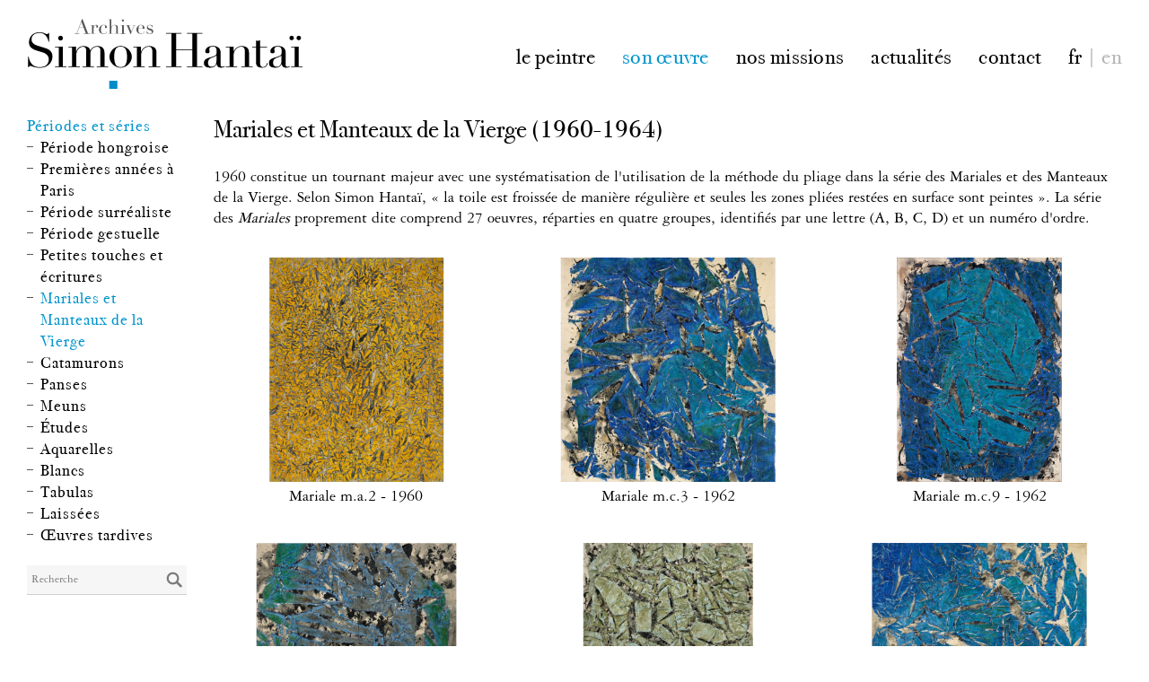

--- FILE ---
content_type: text/html; charset=ISO-8859-1
request_url: https://simonhantai.org/fr/oeuvres/periode/7/mariales-et-manteaux-de-la-vierge
body_size: 4144
content:


    <!DOCTYPE html>
    <html lang="fr">
    <head>
        <!-- Global site tag (gtag.js) - Google Analytics -->
        <script async src="https://www.googletagmanager.com/gtag/js?id=UA-84478730-15"></script>
        <script>
            window.dataLayer = window.dataLayer || [];
            function gtag() {
                dataLayer.push(arguments);
            }
            gtag('js', new Date());

            gtag('config', 'UA-84478730-15');
        </script>

        <meta http-equiv="Content-Type" content="text/html; charset=iso-8859-15"/>
        <!--        <meta http-equiv="Content-Type" content="text/html; charset=UTF-8"/>-->
        <meta http-equiv="Content-Style-Type" content="text/css"/>
        <meta http-equiv="Content-Language" content="fr"/>
        <meta name="viewport" content="width=device-width, initial-scale=1.0">
        

<title>Archives Simon Hantaï, Mariales et Manteaux de la Vierge (1960-1964)</title>
	<meta name= "Description" content="Archives Simon Hantaï, , Mariale m.a.2 - 1960, Mariale m.c.3 - 1962, Mariale m.c.9 - 1962, Mariale m.c.4 - 1962, Mariale m.d.1 - 1962, Mariale m.c.2 - 1962, Manteau de la Vierge - 1962, Mariale m.d.3 - 1962, Mariale m.c.6 - 1962, Mariale m.b.5 - 1962, Mariale m.a.3 - 1960, Mariale m.a.6 - 1960, Mariale m.a.1 - 1960, Mariale m.a.4 - 1960, Mariale m.d.4 - 1962"/>
    <meta name= "keywords" content="Archives Simon Hantaï, , Mariale m.a.2 - 1960, Mariale m.c.3 - 1962, Mariale m.c.9 - 1962, Mariale m.c.4 - 1962, Mariale m.d.1 - 1962, Mariale m.c.2 - 1962, Manteau de la Vierge - 1962, Mariale m.d.3 - 1962, Mariale m.c.6 - 1962, Mariale m.b.5 - 1962, Mariale m.a.3 - 1960, Mariale m.a.6 - 1960, Mariale m.a.1 - 1960, Mariale m.a.4 - 1960, Mariale m.d.4 - 1962"/>
	<meta property="og:title" content="Archives Simon Hantaï, , Mariale m.a.2 - 1960, Mariale m.c.3 - 1962, Mariale m.c.9 - 1962, Mariale m.c.4 - 1962, Mariale m.d.1 - 1962, Mariale m.c.2 - 1962, Manteau de la Vierge - 1962, Mariale m.d.3 - 1962, Mariale m.c.6 - 1962, Mariale m.b.5 - 1962, Mariale m.a.3 - 1960, Mariale m.a.6 - 1960, Mariale m.a.1 - 1960, Mariale m.a.4 - 1960, Mariale m.d.4 - 1962" />
	<meta property="og:type"   content="website" />
	<meta property="og:url"    content="https://simonhantai.org/fr/oeuvres/periode/7/mariales-et-manteaux-de-la-vierge" />
	<meta property="og:description" content="Archives Simon Hantaï, , Mariale m.a.2 - 1960, Mariale m.c.3 - 1962, Mariale m.c.9 - 1962, Mariale m.c.4 - 1962, Mariale m.d.1 - 1962, Mariale m.c.2 - 1962, Manteau de la Vierge - 1962, Mariale m.d.3 - 1962, Mariale m.c.6 - 1962, Mariale m.b.5 - 1962, Mariale m.a.3 - 1960, Mariale m.a.6 - 1960, Mariale m.a.1 - 1960, Mariale m.a.4 - 1960, Mariale m.d.4 - 1962" />
	<meta property="og:image" content="https://simonhantai.org/cspdocs/contact/images/1_portrait_du_peintre.jpg" />

	<!-- Twitter Card data -->
	<meta name="twitter:card" content="summary">
	<meta name="twitter:site" content="@simonhantai">
	<meta name="twitter:title" content="Archives Simon Hantaï, Mariales et Manteaux de la Vierge (1960-1964)">
	<meta name="twitter:description" content=", Mariale m.a.2 - 1960, Mariale m.c.3 - 1962, Mariale m.c.9 - 1962, Mariale m.c.4 - 1962, Mariale m.d.1 - 1962, Mariale m.c.2 - 1962, Manteau de la Vierge - 1962, Mariale m.d.3 - 1962, Mariale m.c.6 - 1962, Mariale m.b.5 - 1962, Mariale m.a.3 - 1960, Mariale m.a.6 - 1960, Mariale m.a.1 - 1960, Mariale m.a.4 - 1960, Mariale m.d.4 - 1962">
	<meta name="twitter:creator" content="@simonhantai">
	<meta name="twitter:image" content="https://simonhantai.org/cspdocs/contact/images/1_portrait_du_peintre.jpg">
	


        <link type="text/css" rel="stylesheet" href="/site/jscripts/bootstrap/css/bootstrap.min.css"/>
        <link type="text/css" rel="stylesheet" href="/site/jscripts/bootstrap/css/hantai-theme.css"/>
        <link type="text/css" rel="stylesheet"
              href="/site/jscripts/bootstrap/plugins/selectBoxit/bootstrap-select.css"/>
        <link class="rs-file" rel="stylesheet" href="/site/jscripts/royalslider/royalslider.css">
        <link class="rs-file" rel="stylesheet" href="/site/jscripts/royalslider/skins/default/rs-default.css">
        <!-- Fav and touch icons -->
        <link rel="shortcut icon" href="/favicon.ico">
        <link rel="icon" type="image/png" href="/favicon.png"/>
        <!--[if IE]>
        <link rel="shortcut icon" type="image/x-icon" href="/favicon.ico"/><![endif]-->
        <!-- mettre jquery en premier pour que supersized fonctionne-->
        <link rel="stylesheet" type="text/css" href="/site/jscripts/selectize/selectize.css"/>

                    </head>

    <body oncontextmenu="return false">
    <div id="site">
        <div id="header" class="">
            <nav class="navbar navbar-default" role="navigation">
                
<div class="container-fluid">
    <!-- Brand and toggle get grouped for better mobile display -->

    <div class="row">
        <div class="col-md-12">

            <div id="logo_container">
                <a href="/fr/galerie/accueil/0/archives-simon-hantai/" class="logo " title="Simon Hantaï"></a>
            </div>

            <div id="menu_mobile">
                <div id="nav-icon">
                    <span></span>
                    <span></span>
                    <span></span>
                </div>
            </div>


            <!-- Collect the nav links, forms, and other content for toggling -->
            <div class="" id="menu_container">
                <ul class="nav navbar-nav ">
                    <li>
                        <a href='/fr/lepeintre/bio/1/simon-hantai'                            title="le peintre ">le peintre</a>
                                            </li>
                    <li>
                        <a href='/fr/oeuvres/periodes/0/ses-oeuvres'  class=active                            title="son oeuvre ">son &oelig;uvre</a>
                                                    <div class="sous_menu_mobile">
                                <div class="navbar-inner">
    <ul class="menuArtiste list-unstyled specific_list">
        <li class="titre_liste">
            <a
                class="active"
                href="/fr/oeuvres/periodes/0/ses-oeuvres"
                title="Periodes et séries">
                Périodes et séries            </a>
        </li>
                                                                                    <li>
                    <a href="/fr/oeuvres/periode/2/periode-hongroise"
                        7                       title="periode-hongroise">
                        Période hongroise                    </a>
                </li>
                                                            <li>
                    <a href="/fr/oeuvres/periode/3/premieres-annees-a-paris"
                        7                       title="premieres-annees-a-paris">
                        Premières années à Paris                    </a>
                </li>
                                                            <li>
                    <a href="/fr/oeuvres/periode/4/periode-surrealiste"
                        7                       title="periode-surrealiste">
                        Période surréaliste                    </a>
                </li>
                                                            <li>
                    <a href="/fr/oeuvres/periode/5/periode-gestuelle"
                        7                       title="periode-gestuelle">
                        Période gestuelle                    </a>
                </li>
                                                            <li>
                    <a href="/fr/oeuvres/periode/6/petites-touches-et-ecritures"
                        7                       title="petites-touches-et-ecritures">
                        Petites touches et écritures                    </a>
                </li>
                                                            <li>
                    <a href="/fr/oeuvres/periode/7/mariales-et-manteaux-de-la-vierge"
                        class='active'                       title="mariales-et-manteaux-de-la-vierge">
                        Mariales et Manteaux de la Vierge                    </a>
                </li>
                                                            <li>
                    <a href="/fr/oeuvres/periode/8/catamurons"
                        7                       title="catamurons">
                        Catamurons                    </a>
                </li>
                                                            <li>
                    <a href="/fr/oeuvres/periode/9/panses"
                        7                       title="panses">
                        Panses                    </a>
                </li>
                                                            <li>
                    <a href="/fr/oeuvres/periode/10/meuns"
                        7                       title="meuns">
                        Meuns                    </a>
                </li>
                                                            <li>
                    <a href="/fr/oeuvres/periode/11/etudes"
                        7                       title="etudes">
                        Études                    </a>
                </li>
                                                            <li>
                    <a href="/fr/oeuvres/periode/12/aquarelles"
                        7                       title="aquarelles">
                        Aquarelles                    </a>
                </li>
                                                            <li>
                    <a href="/fr/oeuvres/periode/13/blancs"
                        7                       title="blancs">
                        Blancs                    </a>
                </li>
                                                            <li>
                    <a href="/fr/oeuvres/periode/14/tabulas"
                        7                       title="tabulas">
                        Tabulas                    </a>
                </li>
                                                            <li>
                    <a href="/fr/oeuvres/periode/15/laissees"
                        7                       title="laissees">
                        Laissées                    </a>
                </li>
                                                            <li>
                    <a href="/fr/oeuvres/periode/16/oelig-uvres-tardives"
                        7                       title="oelig-uvres-tardives">
                        &OElig;uvres tardives                    </a>
                </li>
                            <div id="recherche_section_oeuvres">
    <div id="recherche">
        <input name="search_input" type="text" id="search_input"
               placeholder="Recherche"/>
    </div>
</div>
        <div class="clearfix"></div>
    </ul>

</div>
                            </div>
                                            </li>
                    <li>
                        <a href='/fr/archives/presentation/0/missions'                            title="nos missions">nos missions</a>
                    </li>
                                        <li>
                        <a href='/fr/actualites/liste/0/actualites'                            title="actualités ">actualités</a>
                                            </li>
                    <li>
                        <a href='/fr/archives/contact/0/contact'                            title="contact ">contact</a>
                    </li>


                    <li class="mobileInlineBlock" ><a class="the_lang  active" lang="en"
                           href='/fr/oeuvres/periode/7/mariales-et-manteaux-de-la-vierge'> fr </a></li>

                    <li class="with_separator mobileInlineBlock">
                        <a href="#" id="no_click" class="the_lang">
                            |
                        </a>
                    </li>
                    <li class="mobileInlineBlock" ><a class="the_lang last_a  " lang="fr"
                           href='/en/oeuvres/periode/7/mariales-et-manteaux-de-la-vierge'> en </a></li>

                </ul>
            </div>
            <!-- /.navbar-collapse -->

        </div>


    </div>


</div><!-- /.container-fluid -->
            </nav>
        </div>
        <div id="main_container" class="periode">
            <div class="container-fluid">
    <div class="row">
        <div class="col-md-2">
            <div class="navbar-inner">
    <ul class="menuArtiste list-unstyled specific_list">
        <li class="titre_liste">
            <a
                class="active"
                href="/fr/oeuvres/periodes/0/ses-oeuvres"
                title="Periodes et séries">
                Périodes et séries            </a>
        </li>
                                                                                    <li>
                    <a href="/fr/oeuvres/periode/2/periode-hongroise"
                        7                       title="periode-hongroise">
                        Période hongroise                    </a>
                </li>
                                                            <li>
                    <a href="/fr/oeuvres/periode/3/premieres-annees-a-paris"
                        7                       title="premieres-annees-a-paris">
                        Premières années à Paris                    </a>
                </li>
                                                            <li>
                    <a href="/fr/oeuvres/periode/4/periode-surrealiste"
                        7                       title="periode-surrealiste">
                        Période surréaliste                    </a>
                </li>
                                                            <li>
                    <a href="/fr/oeuvres/periode/5/periode-gestuelle"
                        7                       title="periode-gestuelle">
                        Période gestuelle                    </a>
                </li>
                                                            <li>
                    <a href="/fr/oeuvres/periode/6/petites-touches-et-ecritures"
                        7                       title="petites-touches-et-ecritures">
                        Petites touches et écritures                    </a>
                </li>
                                                            <li>
                    <a href="/fr/oeuvres/periode/7/mariales-et-manteaux-de-la-vierge"
                        class='active'                       title="mariales-et-manteaux-de-la-vierge">
                        Mariales et Manteaux de la Vierge                    </a>
                </li>
                                                            <li>
                    <a href="/fr/oeuvres/periode/8/catamurons"
                        7                       title="catamurons">
                        Catamurons                    </a>
                </li>
                                                            <li>
                    <a href="/fr/oeuvres/periode/9/panses"
                        7                       title="panses">
                        Panses                    </a>
                </li>
                                                            <li>
                    <a href="/fr/oeuvres/periode/10/meuns"
                        7                       title="meuns">
                        Meuns                    </a>
                </li>
                                                            <li>
                    <a href="/fr/oeuvres/periode/11/etudes"
                        7                       title="etudes">
                        Études                    </a>
                </li>
                                                            <li>
                    <a href="/fr/oeuvres/periode/12/aquarelles"
                        7                       title="aquarelles">
                        Aquarelles                    </a>
                </li>
                                                            <li>
                    <a href="/fr/oeuvres/periode/13/blancs"
                        7                       title="blancs">
                        Blancs                    </a>
                </li>
                                                            <li>
                    <a href="/fr/oeuvres/periode/14/tabulas"
                        7                       title="tabulas">
                        Tabulas                    </a>
                </li>
                                                            <li>
                    <a href="/fr/oeuvres/periode/15/laissees"
                        7                       title="laissees">
                        Laissées                    </a>
                </li>
                                                            <li>
                    <a href="/fr/oeuvres/periode/16/oelig-uvres-tardives"
                        7                       title="oelig-uvres-tardives">
                        &OElig;uvres tardives                    </a>
                </li>
                            <div id="recherche_section_oeuvres">
    <div id="recherche">
        <input name="search_input" type="text" id="search_input"
               placeholder="Recherche"/>
    </div>
</div>
        <div class="clearfix"></div>
    </ul>

</div>
                        <div class="clearfix"></div>
        </div>
        <div class="col-md-10">
            <div class="elem_top">
                <div class="titre_page">
                                        <h1>Mariales et Manteaux de la Vierge (1960-1964)</h1>
                </div>
                <div class="txt_periodes">
                    <p>1960 constitue un tournant majeur avec une syst&eacute;matisation de l'utilisation de la m&eacute;thode du pliage dans la s&eacute;rie des Mariales et des Manteaux de la Vierge. Selon Simon Hanta&iuml;, &laquo;&nbsp;la toile est froiss&eacute;e de mani&egrave;re r&eacute;guli&egrave;re et seules les zones pli&eacute;es rest&eacute;es en surface sont peintes&nbsp;&raquo;. La s&eacute;rie des <em>Mariales</em> proprement dite comprend 27 oeuvres, r&eacute;parties en quatre groupes, identifi&eacute;s par une lettre (A, B, C, D) et un num&eacute;ro d'ordre.</p>                </div>
            </div>
            <div class="row selections_container">
                                                                                <a href="/fr/oeuvres/detailsperiode/7/mariales-et-manteaux-de-la-vierge-1960-1964#oeuv-1"
                   title="Mariales et Manteaux de la Vierge (1960-1964)">
                    <div class="col-xs-6 col-sm-6 col-md-4">
                        <div class="selection_elem">
                            <div class="image_selection sansfond">
                                                                                                                                    <img src="/cspdocs/artwork/images/1960_LL_022983_web.jpg"
                                         alt="Mariale m.a.2 - 1960"
                                         oncontextmenu="return false" ondrag="return false" onmousedown="return false"
                                        />
                                                            </div>
                            <div class="nom_selection">
                                Mariale m.a.2 - 1960                            </div>
                        </div>
                    </div>
                </a>
<!--                --><!--            </div>-->
<!--            <div class="clearfix"></div>-->
<!--            <div class="row selections_container">-->
<!--                -->                                                <a href="/fr/oeuvres/detailsperiode/7/mariale-m.a.2-1960#oeuv-2"
                   title="Mariale m.a.2 - 1960">
                    <div class="col-xs-6 col-sm-6 col-md-4">
                        <div class="selection_elem">
                            <div class="image_selection sansfond">
                                                                                                                                    <img src="/cspdocs/artwork/images/1962_LL_0230792_web.jpg"
                                         alt="Mariale m.c.3 - 1962"
                                         oncontextmenu="return false" ondrag="return false" onmousedown="return false"
                                        />
                                                            </div>
                            <div class="nom_selection">
                                Mariale m.c.3 - 1962                            </div>
                        </div>
                    </div>
                </a>
<!--                --><!--            </div>-->
<!--            <div class="clearfix"></div>-->
<!--            <div class="row selections_container">-->
<!--                -->                                                <a href="/fr/oeuvres/detailsperiode/7/mariale-m.c.3-1962#oeuv-3"
                   title="Mariale m.c.3 - 1962">
                    <div class="col-xs-6 col-sm-6 col-md-4">
                        <div class="selection_elem">
                            <div class="image_selection sansfond">
                                                                                                                                    <img src="/cspdocs/artwork/images/1962_LL_023071_web.jpg"
                                         alt="Mariale m.c.9 - 1962"
                                         oncontextmenu="return false" ondrag="return false" onmousedown="return false"
                                        />
                                                            </div>
                            <div class="nom_selection">
                                Mariale m.c.9 - 1962                            </div>
                        </div>
                    </div>
                </a>
<!--                --><!--            </div>-->
<!--            <div class="clearfix"></div>-->
<!--            <div class="row selections_container">-->
<!--                -->                                                <a href="/fr/oeuvres/detailsperiode/7/mariale-m.c.9-1962#oeuv-4"
                   title="Mariale m.c.9 - 1962">
                    <div class="col-xs-6 col-sm-6 col-md-4">
                        <div class="selection_elem">
                            <div class="image_selection sansfond">
                                                                                                                                    <img src="/cspdocs/artwork/images/1962_LL_023063_web.jpg"
                                         alt="Mariale m.c.4 - 1962"
                                         oncontextmenu="return false" ondrag="return false" onmousedown="return false"
                                        />
                                                            </div>
                            <div class="nom_selection">
                                Mariale m.c.4 - 1962                            </div>
                        </div>
                    </div>
                </a>
<!--                --><!--            </div>-->
<!--            <div class="clearfix"></div>-->
<!--            <div class="row selections_container">-->
<!--                -->                                                <a href="/fr/oeuvres/detailsperiode/7/mariale-m.c.4-1962#oeuv-5"
                   title="Mariale m.c.4 - 1962">
                    <div class="col-xs-6 col-sm-6 col-md-4">
                        <div class="selection_elem">
                            <div class="image_selection sansfond">
                                                                                                                                    <img src="/cspdocs/artwork/images/1962_LL_022841_web.jpg"
                                         alt="Mariale m.d.1 - 1962"
                                         oncontextmenu="return false" ondrag="return false" onmousedown="return false"
                                        />
                                                            </div>
                            <div class="nom_selection">
                                Mariale m.d.1 - 1962                            </div>
                        </div>
                    </div>
                </a>
<!--                --><!--            </div>-->
<!--            <div class="clearfix"></div>-->
<!--            <div class="row selections_container">-->
<!--                -->                                                <a href="/fr/oeuvres/detailsperiode/7/mariale-m.d.1-1962#oeuv-6"
                   title="Mariale m.d.1 - 1962">
                    <div class="col-xs-6 col-sm-6 col-md-4">
                        <div class="selection_elem">
                            <div class="image_selection sansfond">
                                                                                                                                    <img src="/cspdocs/artwork/images/1962_LL_022830_web.jpg"
                                         alt="Mariale m.c.2 - 1962"
                                         oncontextmenu="return false" ondrag="return false" onmousedown="return false"
                                        />
                                                            </div>
                            <div class="nom_selection">
                                Mariale m.c.2 - 1962                            </div>
                        </div>
                    </div>
                </a>
<!--                --><!--            </div>-->
<!--            <div class="clearfix"></div>-->
<!--            <div class="row selections_container">-->
<!--                -->                                                <a href="/fr/oeuvres/detailsperiode/7/mariale-m.c.2-1962#oeuv-7"
                   title="Mariale m.c.2 - 1962">
                    <div class="col-xs-6 col-sm-6 col-md-4">
                        <div class="selection_elem">
                            <div class="image_selection sansfond">
                                                                                                                                    <img src="/cspdocs/artwork/images/1962_hantai4654_2bjpg_web.jpg"
                                         alt="Manteau de la Vierge - 1962"
                                         oncontextmenu="return false" ondrag="return false" onmousedown="return false"
                                        />
                                                            </div>
                            <div class="nom_selection">
                                Manteau de la Vierge - 1962                            </div>
                        </div>
                    </div>
                </a>
<!--                --><!--            </div>-->
<!--            <div class="clearfix"></div>-->
<!--            <div class="row selections_container">-->
<!--                -->                                                <a href="/fr/oeuvres/detailsperiode/7/manteau-de-la-vierge-1962#oeuv-8"
                   title="Manteau de la Vierge - 1962">
                    <div class="col-xs-6 col-sm-6 col-md-4">
                        <div class="selection_elem">
                            <div class="image_selection sansfond">
                                                                                                                                    <img src="/cspdocs/artwork/images/1962_69_0106--29-10-12_2334_web.jpg"
                                         alt="Mariale m.d.3 - 1962"
                                         oncontextmenu="return false" ondrag="return false" onmousedown="return false"
                                        />
                                                            </div>
                            <div class="nom_selection">
                                Mariale m.d.3 - 1962                            </div>
                        </div>
                    </div>
                </a>
<!--                --><!--            </div>-->
<!--            <div class="clearfix"></div>-->
<!--            <div class="row selections_container">-->
<!--                -->                                                <a href="/fr/oeuvres/detailsperiode/7/mariale-m.d.3-1962#oeuv-9"
                   title="Mariale m.d.3 - 1962">
                    <div class="col-xs-6 col-sm-6 col-md-4">
                        <div class="selection_elem">
                            <div class="image_selection sansfond">
                                                                                                                                    <img src="/cspdocs/artwork/images/1962_66_0027_web.jpg"
                                         alt="Mariale m.c.6 - 1962"
                                         oncontextmenu="return false" ondrag="return false" onmousedown="return false"
                                        />
                                                            </div>
                            <div class="nom_selection">
                                Mariale m.c.6 - 1962                            </div>
                        </div>
                    </div>
                </a>
<!--                --><!--            </div>-->
<!--            <div class="clearfix"></div>-->
<!--            <div class="row selections_container">-->
<!--                -->                                                <a href="/fr/oeuvres/detailsperiode/7/mariale-m.c.6-1962#oeuv-10"
                   title="Mariale m.c.6 - 1962">
                    <div class="col-xs-6 col-sm-6 col-md-4">
                        <div class="selection_elem">
                            <div class="image_selection sansfond">
                                                                                                                                    <img src="/cspdocs/artwork/images/1962_61_0070_1_web.jpg"
                                         alt="Mariale m.b.5 - 1962"
                                         oncontextmenu="return false" ondrag="return false" onmousedown="return false"
                                        />
                                                            </div>
                            <div class="nom_selection">
                                Mariale m.b.5 - 1962                            </div>
                        </div>
                    </div>
                </a>
<!--                --><!--            </div>-->
<!--            <div class="clearfix"></div>-->
<!--            <div class="row selections_container">-->
<!--                -->                                                <a href="/fr/oeuvres/detailsperiode/7/mariale-m.b.5-1962#oeuv-11"
                   title="Mariale m.b.5 - 1962">
                    <div class="col-xs-6 col-sm-6 col-md-4">
                        <div class="selection_elem">
                            <div class="image_selection sansfond">
                                                                                                                                    <img src="/cspdocs/artwork/images/1960_LL_0229782_web.jpg"
                                         alt="Mariale m.a.3 - 1960"
                                         oncontextmenu="return false" ondrag="return false" onmousedown="return false"
                                        />
                                                            </div>
                            <div class="nom_selection">
                                Mariale m.a.3 - 1960                            </div>
                        </div>
                    </div>
                </a>
<!--                --><!--            </div>-->
<!--            <div class="clearfix"></div>-->
<!--            <div class="row selections_container">-->
<!--                -->                                                <a href="/fr/oeuvres/detailsperiode/7/mariale-m.a.3-1960#oeuv-12"
                   title="Mariale m.a.3 - 1960">
                    <div class="col-xs-6 col-sm-6 col-md-4">
                        <div class="selection_elem">
                            <div class="image_selection sansfond">
                                                                                                                                    <img src="/cspdocs/artwork/images/1960_LL_0229694-b_web.jpg"
                                         alt="Mariale m.a.6 - 1960"
                                         oncontextmenu="return false" ondrag="return false" onmousedown="return false"
                                        />
                                                            </div>
                            <div class="nom_selection">
                                Mariale m.a.6 - 1960                            </div>
                        </div>
                    </div>
                </a>
<!--                --><!--            </div>-->
<!--            <div class="clearfix"></div>-->
<!--            <div class="row selections_container">-->
<!--                -->                                                <a href="/fr/oeuvres/detailsperiode/7/mariale-m.a.6-1960#oeuv-13"
                   title="Mariale m.a.6 - 1960">
                    <div class="col-xs-6 col-sm-6 col-md-4">
                        <div class="selection_elem">
                            <div class="image_selection sansfond">
                                                                                                                                    <img src="/cspdocs/artwork/images/1960_LL_022995_web.jpg"
                                         alt="Mariale m.a.1 - 1960"
                                         oncontextmenu="return false" ondrag="return false" onmousedown="return false"
                                        />
                                                            </div>
                            <div class="nom_selection">
                                Mariale m.a.1 - 1960                            </div>
                        </div>
                    </div>
                </a>
<!--                --><!--            </div>-->
<!--            <div class="clearfix"></div>-->
<!--            <div class="row selections_container">-->
<!--                -->                                                <a href="/fr/oeuvres/detailsperiode/7/mariale-m.a.1-1960#oeuv-14"
                   title="Mariale m.a.1 - 1960">
                    <div class="col-xs-6 col-sm-6 col-md-4">
                        <div class="selection_elem">
                            <div class="image_selection sansfond">
                                                                                                                                    <img src="/cspdocs/artwork/images/1960_LL_022988_web.jpg"
                                         alt="Mariale m.a.4 - 1960"
                                         oncontextmenu="return false" ondrag="return false" onmousedown="return false"
                                        />
                                                            </div>
                            <div class="nom_selection">
                                Mariale m.a.4 - 1960                            </div>
                        </div>
                    </div>
                </a>
<!--                --><!--            </div>-->
<!--            <div class="clearfix"></div>-->
<!--            <div class="row selections_container">-->
<!--                -->                                                <a href="/fr/oeuvres/detailsperiode/7/mariale-m.a.4-1960#oeuv-15"
                   title="Mariale m.a.4 - 1960">
                    <div class="col-xs-6 col-sm-6 col-md-4">
                        <div class="selection_elem">
                            <div class="image_selection sansfond">
                                                                                                                                    <img src="/cspdocs/artwork/images/1962_md4_70_0088_RID_PAG_95_web.jpg"
                                         alt="Mariale m.d.4 - 1962"
                                         oncontextmenu="return false" ondrag="return false" onmousedown="return false"
                                        />
                                                            </div>
                            <div class="nom_selection">
                                Mariale m.d.4 - 1962                            </div>
                        </div>
                    </div>
                </a>
<!--                --><!--            </div>-->
<!--            <div class="clearfix"></div>-->
<!--            <div class="row selections_container">-->
<!--                -->                                                            </div>
        </div>
    </div>
</div>        </div>
    </div>

    <div id="footer" class="footer">
        <div class="container-fluid">
            <div class="col-xs-12 col-sm-12  col-md-4 col-lg-5" id="logo_footer">
                <a href="/" title="Simon Hantaï"><img
                        id="logo_bot"
                        src='/HANTAI-LOGO-web-black.svg'
                        alt='Simon Hantaï'></a>
            </div>
            <div class="col-xs-12 col-sm-12 col-md-8 col-lg-7" id="text_footer">
                <div id="text-footer">
                                            Archives Simon Hantaï, Paris 2026. &copy; Tous droits réservés<br/>
                        <br/>

                        Pour toute authentification, veuillez contacter
                        <a href="/fr/archives/contact/0/contact" title="Archives Simon Hantaï">Archives
                            Simon Hantaï</a>, Paris
                        <br/>
                        Pour toute reproduction des &oelig;uvres de Simon Hantaï, veuillez contacter <a target="_blank"
                                                                                                        href="https://www.adagp.fr/fr/mysearch/rp_rights?keyword=Hanta%C3%AF"
                                                                                                        title="Adagp">Adagp</a>, Paris
                                    </div>
            </div>
        </div>
    </div>
    <div id="pop_in">
        <div id="popin_inner">
    <div id="image_popin">

    </div>
</div>
<div class="close_pop">

</div>
    </div>
    <script type="text/javascript" src="https://ajax.googleapis.com/ajax/libs/jquery/1.11.0/jquery.min.js"></script>
    <script type="text/javascript" src="/site/jscripts/selectize/selectize.min.js"></script>
    <script src="/site/jscripts/jquery.validate.min.js"></script>
    <script type="text/javascript" src="/site/jscripts/royalslider/jquery.royalslider.min.js"></script>
        <script type="text/javascript" src="/site/jscripts/general.js"></script>
        </body>
    </html>


--- FILE ---
content_type: text/css
request_url: https://simonhantai.org/site/jscripts/bootstrap/css/hantai-theme.css
body_size: 9782
content:
/*---------------------------------FONTS----------------------------------*/
/*titres*/
@font-face {
    font-family: 'Conv_BodoniStd-Book';
    src: url('../../../fonts/333A28_0_0.eot');
    src: local('?'), url('../../../fonts/333A28_0_0.woff') format('woff'), url('../../../fonts/333A28_0_0.ttf') format('truetype');
    font-weight: normal;
    font-style: normal;

}

/*Textes*/
@font-face {
    font-family: 'Conv_Garamond3LTStd';
    src: url('../../../fonts/Garamond3LTStd.eot');
    src: local('?'), url('../../../fonts/Garamond3LTStd.woff') format('woff'), url('../../../fonts/Garamond3LTStd.ttf') format('truetype'), url('../../../fonts/Garamond3LTStd.svg') format('svg');
    font-weight: normal;
    font-style: normal;
}

/*Textes*/
@font-face {
    font-family: 'eb_garamond_italic_12';
    src: url('../../../fonts/Garamond3LTStd-Italic.eot');
    src: local('?'), url('../../../fonts/Garamond3LTStd-Italic.woff') format('woff'), url('../../../fonts/Garamond3LTStd-Italic.ttf') format('truetype'), url('../../../fonts/Garamond3LTStd-Italic.svg') format('svg');
    font-weight: normal;
    font-style: normal;
}

/*Textes*/
@font-face {
    font-family: 'GaramondProBoldItalic';
    src: url('../../../fonts/GaramondProBoldItalic.eot');
    src: local('?'), url('../../../fonts/GaramondProBoldItalic.woff') format('woff'), url('../../../fonts/GaramondProBoldItalic.ttf') format('truetype'), url('../../../fonts/GaramondProBoldItalic.svg') format('svg');
    font-weight: normal;
    font-style: normal;
}

/*Textes*/
@font-face {
    font-family: 'eb_garamond_italic_12';
    src: url('../../../fonts/EBGaramond12-Italic.eot');
    src: local('?'), url('../../../fonts/EBGaramond12-Italic.woff') format('woff'), url('../../../fonts/EBGaramond12-Italic.ttf') format('truetype'), url('../../../fonts/EBGaramond12-Italic.svg') format('svg');
    font-weight: normal;
    font-style: normal;
}

/*Textes*/
@font-face {
    font-family: 'AGaramondRegular';
    src: url('../../../fonts/AGaramond-Regular.eot');
    src: local('?'), url('../../../fonts/AGaramond-Regular.woff') format('woff'), url('../../../fonts/AGaramond-Regular.ttf') format('truetype'), url('../../../fonts/AGaramond-Regular.svg') format('svg');
    font-weight: normal;
    font-style: normal;
}

/*---------------------------------PARTICULIER---------------------------------*/
.no_overflow {
    overflow: hidden;
}

.gris {
    background-color: #ebecee;
}

.grisPageArtiste {
    background-color: #ebecee;
    text-align: center;
}

.fLeft {
    float: left;
}

.blocTexte em, .blocTexte strong, .blocTexte .col-md-, .blocTexte p {
    font: inherit;
}

a, a:visited {
    text-decoration: none !important;
    color: #000000;
}

a.active, a:hover {
    text-decoration: none;
    color: #0094cd !important;
}

a {
    outline: none !important;
}

.listeArtistesEditions > li.last span {
    display: none;
}

.invisible {
    display: none;
}

.container-fluid {
    max-width: 1440px;
}

.text_align_right {
    text-align: right;
}

/* -----------------------------------------------------------------------------------BASE  */
body {
    font-family: "Conv_Garamond3LTStd", Times, serif;
    font-size: 14px;
    color: #000;
}

html, body {
    height: 100%;
}

#site {
    min-height: 72%;
}

.site {
    /*max-width:990px;*/
    margin: 0 auto !important;
}

#main {
    padding-bottom: 20px;
    margin-top: 300px;
}

#header {
    position: fixed;
    z-index: 9999999;
    background-color: #fff;
    width: 100%;
    padding-bottom: 20px;
    top: 0;
    left: 0;

    /* Permalink - use to edit and share this gradient: http://colorzilla.com/gradient-editor/#ffffff+0,ffffff+75,ffffff+100&1+0,0.69+76,0+100 */
    background: -moz-linear-gradient(top, rgba(255, 255, 255, 1) 0%, rgba(255, 255, 255, 0.69) 75%, rgba(255, 255, 255, 0.69) 76%, rgba(255, 255, 255, 0) 100%); /* FF3.6-15 */
    background: -webkit-linear-gradient(top, rgba(255, 255, 255, 1) 0%, rgba(255, 255, 255, 0.69) 75%, rgba(255, 255, 255, 0.69) 76%, rgba(255, 255, 255, 0) 100%); /* Chrome10-25,Safari5.1-6 */
    background: linear-gradient(to bottom, rgba(255, 255, 255, 1) 0%, rgba(255, 255, 255, 0.69) 75%, rgba(255, 255, 255, 0.69) 76%, rgba(255, 255, 255, 0) 100%); /* W3C, IE10+, FF16+, Chrome26+, Opera12+, Safari7+ */
    filter: progid:DXImageTransform.Microsoft.gradient(startColorstr='#ffffff', endColorstr='#00ffffff', GradientType=0); /* IE6-9 */

}

#header.home {
    background-color: #fff;
}

#main_container {
    padding-top: 90px;
}

#main_container.accueil {
    padding-top: 0;
}

/* -----------------------------------------------------------------------------------TITRES  */
h1 {
    font-size: 2em;
}

h1, .h1, h2, .h2, h3, .h3 {
    margin: 0;
}

/* -----------------------------------------------------------------------------------NAV  RESPONSIVE*/
#header .navbar-collapse {
    padding-right: 0;
    padding-left: 0;
}

.logo {
    -webkit-transition: all 0.2s ease-in-out;
    -moz-transition: all 0.2s ease-in-out;
    -o-transition: all 0.2s ease-in-out;
    transition: all 0.2s ease-in-out;
}

.navbar-default, .navbar {
    background-color: transparent !important;
    border: none !important;
    margin: 0;
}

.navbar-nav {
    margin: 9px 0 5px;
    float: none;
}

.navbar-default .navbar-nav > .active > a, .navbar-default .navbar-nav > .active > a:hover, .navbar-default .navbar-nav > .active > a:focus, .dropdown-menu > li > a:hover, .dropdown-menu > li > a:focus, .navbar-default .navbar-nav > .open > a, .navbar-default .navbar-nav > .open > a:hover, .navbar-default .navbar-nav > .open > a:focus {
    background-color: #FFF !important;
    color: #0094cd;
    text-decoration: underline;
}

.navbar-default .navbar-nav > li > a {
    color: #000;
    font-family: 'Conv_BodoniStd-Book', Times, serif;
    -webkit-transition: all 0.2s ease-in-out;
    -moz-transition: all 0.2s ease-in-out;
    -o-transition: all 0.2s ease-in-out;
    transition: all 0.2s ease-in-out;

    font-size: 2em;
    padding: 0 0 25px 15px;
    /*text-align: center;*/
    letter-spacing: 0.3px;
}

.logo.home {
    float: left;
    margin: 20px 0 0 0 !important;
    background-image: url(../../../../HANTAI-LOGO-web-black.svg);
    background-repeat: no-repeat;
    background-position: top;
    background-size: 100%;

    height: 50px;
    width: 194px;
    display: block;

}

.logo {
    float: left;
    margin: 20px 0 0 0 !important;
    /*background: url(../../../../HANTAI-LOGO-web-black.svg) no-repeat top;*/
    background-image: url(../../../../HANTAI-LOGO-web-black.svg);
    background-repeat: no-repeat;
    background-position: top;
    background-size: 100%;

    height: 50px;
    width: 194px;

    display: block;

}

.navbar > .container .logo, .navbar > .container-fluid .logo {
    /*margin-left: -15px;*/
}

.sous_menu_mobile .menuArtiste {
    position: relative;
    padding-left: 30px;
    margin: -15px 0 20px 0;
}

.sous_menu_mobile .menuArtiste li a {
    display: block;
}

.sous_menu_mobile #recherche {
    padding-right: 30px;
    margin-top: 20px;
    padding-left: 0;
    margin-left: -15px;
}

/*.active + .sous_menu_mobile {*/
/*display: block;*/
/*}*/

/* -----------------------------------------------------------------------------------NAV  FIXE*/

#main.floatable {
    margin-top: 300px;
}

#header.floatable {
    position: fixed;
    width: 100%;
    background: #FFF;
    top: 0;
    left: 0;
    padding-bottom: 18px;
    height: auto;
    z-index: 9999;

    -webkit-transition: all 0.2s ease-in-out;
    -moz-transition: all 0.2s ease-in-out;
    -o-transition: all 0.2s ease-in-out;
    transition: all 0.2s ease-in-out;

}

#header.floatable {

    /* Permalink - use to edit and share this gradient: http://colorzilla.com/gradient-editor/#ffffff+0,ffffff+75,ffffff+100&1+0,0.69+76,0+100 */
    background: -moz-linear-gradient(top, rgba(255, 255, 255, 1) 0%, rgba(255, 255, 255, 0.69) 75%, rgba(255, 255, 255, 0.69) 76%, rgba(255, 255, 255, 0) 100%); /* FF3.6-15 */
    background: -webkit-linear-gradient(top, rgba(255, 255, 255, 1) 0%, rgba(255, 255, 255, 0.69) 75%, rgba(255, 255, 255, 0.69) 76%, rgba(255, 255, 255, 0) 100%); /* Chrome10-25,Safari5.1-6 */
    background: linear-gradient(to bottom, rgba(255, 255, 255, 1) 0%, rgba(255, 255, 255, 0.69) 75%, rgba(255, 255, 255, 0.69) 76%, rgba(255, 255, 255, 0) 100%); /* W3C, IE10+, FF16+, Chrome26+, Opera12+, Safari7+ */
    filter: progid:DXImageTransform.Microsoft.gradient(startColorstr='#ffffff', endColorstr='#00ffffff', GradientType=0); /* IE6-9 */

}

#header.floatable .logo {
    background-image: url(../../../../HANTAI-LOGO-web-black.svg);
    background-repeat: no-repeat;
    background-position: top;
    background-size: 100%;
    height: 50px;
    width: 194px;
}

.navbar-nav.floatable {
    /*margin: 5px 0;*/
}

#header.floatable .navbar-default .navbar-nav > li > a {
    color: #000;
    font-size: 1.5em;
    padding: 25px 0 0 30px;
}

/*a.with_separator:hover:before, a.with_separator.active:before {*/
/*color: #fff !important;*/
/*}*/

/*#header.floatable .navbar-default .navbar-nav > li > a.with_separator:before {*/
/*color: #000 !important;*/
/*}*/

.with_separator {
    /*content: "|";*/
    /*display: inline-block;*/
    /*position: absolute;*/
    /*left: 12px;*/
    /*bottom: 0;*/
}

#header.floatable .navbar-default .navbar-nav > li > a.the_lang, #header .navbar-default .navbar-nav > li > a.the_lang {
    color: #b5b5b5;
}

#header.floatable .navbar-default .navbar-nav > li > a.the_lang.active, #header .navbar-default .navbar-nav > li > a.the_lang.active {
    color: #000 !important;
}

/*///////////////////////////////---------------------------------------------------> [ Menu- Responsive ] */
/* Icon 1 */
/*#header .col-md-4    {*/
/*display: none;*/
/*}*/
#menu_mobile {
    display: inline-block;
    float: right;
}

#nav-icon {
    z-index: 99;
    position: relative;
    right: 0;
    top: 20px;
    width: 50px;
    height: 50px;
    /* position: relative; */
    /* margin: 50px auto; */
    -webkit-transform: rotate(0deg);
    -moz-transform: rotate(0deg);
    -o-transform: rotate(0deg);
    transform: rotate(0deg);
    -webkit-transition: .5s ease-in-out;
    -moz-transition: .5s ease-in-out;
    -o-transition: .5s ease-in-out;
    transition: .5s ease-in-out;
    cursor: pointer;

}

#nav-icon span {
    display: block;
    position: absolute;
    height: 4px;
    width: 30px;
    background: #000;
    border-radius: 0;
    opacity: 1;
    left: 11px;
    -webkit-transform: rotate(0deg);
    -moz-transform: rotate(0deg);
    -o-transform: rotate(0deg);
    transform: rotate(0deg);
    -webkit-transition: .25s ease-in-out;
    -moz-transition: .25s ease-in-out;
    -o-transition: .25s ease-in-out;
    transition: .25s ease-in-out;
}

/* Icon 4 */

#nav-icon span:nth-child(1) {
    top: 15px;
    -webkit-transform-origin: left center;
    -moz-transform-origin: left center;
    -o-transform-origin: left center;
    transform-origin: left center;
}

#nav-icon span:nth-child(2) {
    background-color: #008BCB;
    top: 23px;
    -webkit-transform-origin: left center;
    -moz-transform-origin: left center;
    -o-transform-origin: left center;
    transform-origin: left center;
}

#nav-icon span:nth-child(3) {
    top: 31px;
    -webkit-transform-origin: left center;
    -moz-transform-origin: left center;
    -o-transform-origin: left center;
    transform-origin: left center;
}

#nav-icon.open span:nth-child(1) {
    -webkit-transform: rotate(45deg);
    -moz-transform: rotate(45deg);
    -o-transform: rotate(45deg);
    transform: rotate(45deg);

    top: 13px;
    left: 15px;
}

#nav-icon.open span:nth-child(2) {
    width: 0;
    opacity: 0;
}

#nav-icon.open span:nth-child(3) {
    -webkit-transform: rotate(-45deg);
    -moz-transform: rotate(-45deg);
    -o-transform: rotate(-45deg);
    transform: rotate(-45deg);
    top: 34px;
    left: 15px;
}

/* -----------------------------------------------------------------------------------ACCUEIL  */

/* --------------------------------------------------------------------------------ACCUEIL *//* DIAPORAMA */

section {
    padding: 0;
    display: table;
    margin: 0;
    max-width: none;
    width: 100%;
    overflow: hidden;
    position: relative;
}

section:before {
    content: "";
    position: absolute;
    top: 0;
    bottom: 0;
    left: 0;
    right: 0;
}

section, .section:before {
    background: 50% 50% / cover;
}

#bottom {
    background-position: fixed;
}

.diaporama-home {
    height: 100%;
    margin-bottom: 80px;
    background-position: fixed;
}

.royalSlider > .rsImg {
    visibility: hidden;
}

#full-width-slider {
    position: relative;
    width: 100%;
    height: auto;
    z-index: 0;
}

#full-width-slider a {
    height: 100%;
    display: inline-block;
}

#full-width-slider img.rsImg {
    width: auto;
    min-height: 100%;
    max-width: auto;
}

#underSliderCaptionHome .rsGCaption {
    width: 80%;
    font-family: 'eb_garamond_italic_12', Times, serif;
    color: #FFF;
}

#underSliderCaptionHome .rsGCaption h2, #underSliderCaptionHome .rsGCaption h3, #underSliderCaptionHome .dates {
    font-size: 1.7em;
    color: #FFF;

}

#underSliderCaptionHome .dates {
    margin: 10px 0 0;
}

#underSliderCaptionHome {
    position: absolute;
    bottom: 20px;
    width: 100%;
    text-align: left;
    z-index: 100;
}

@media (min-width: 800px) {
    #underSliderCaptionHome {
        position: absolute;
        bottom: 20px;
        width: 80%;
        text-align: left;
        z-index: 100;

    }

    #underSliderCaptionHome .rsGCaption {
        font-size: 1.4em;
        padding-left: 15px;
        font-family: 'eb_garamond_italic_12', Times, serif;
    }

    #full-width-slider img {
        min-height: 100%;
        width: auto;
    }

}

#lien-bottom {
    position: absolute;
    bottom: 20px;
    right: 60px;
    color: #FFF;
    -webkit-transition: -webkit-transform 0.5s ease-out;
    -moz-transition: -moz-transform 0.5s ease-out;
    -o-transition: -o-transform 0.5s ease-out;
    transition: transform 0.5s ease-out;
}

.plus a {
    font-size: 1.9em;
    color: #fff;
    line-height: 26px;
}

.plus-icone {
    background: url(../../../graphisme/arrow_down_small_device.svg) no-repeat top;
    background-size: 100%;
    width: 20px;
    height: 19px;
    display: block;
    margin-right: 10px;
}

.plus-icone-small-device {
    background: url(../../../graphisme/arrow_down_small_device.svg) no-repeat top;
    width: 20px;
    height: 19px;
    display: block;
    cursor: pointer;

}

#lien-bottom:hover .plus-icone, .plus-icone-small-device:hover {
    background-position: bottom;
}

#lien-bottom .scroll:hover, #lien-bottom:hover .scroll {
    color: #0094cd !important;
}

#lien-bottom:hover .plus-icone {

}

/* --------------------------------------------------------------------------------ACCUEIL *//* IMAGES/NEWS */
.item-news {
    margin-bottom: 50px;
}

.item-news .blocImage {
    position: relative;
    overflow: hidden;
    height: 100%;
    min-height: 300px;
}

.item-news .blocImage img {
    position: absolute;
    top: 50%;
    left: 50%;
    -webkit-transform: translate(-50%, -50%);
    -moz-transform: translate(-50%, -50%);
    -ms-transform: translate(-50%, -50%);
    -o-transform: translate(-50%, -50%);
    transform: translate(-50%, -50%);
}

.item-news .blocImage img.portrait {
    height: auto;
    width: 100%;
}

.item-news .blocImage img.paysage {
    height: 100%;
    width: auto;
}

.item-news .newstext {
    max-height: 200px;
    overflow: hidden;
}

.element_news {
    padding-bottom: 40px;
    border-bottom: 1px solid #ededed;
    margin-bottom: 30px;
}

.news_informations:hover {
    background-color: transparent;
}

.news_informations {
    background-color: transparent;
    padding-top: 20px;
    padding-bottom: 20px;
    margin-top: 15px;
}

.bloc_infos h2   {
    font-size: 1.7em;
    line-height: 1;
}

.bloc_infos .blocTexte .intro p * {
    font-family: 'AGaramondRegular', Times, serif !important;
    font-size: 16px !important;
    line-height: 1.1;

}

.more_infos {
    padding-top: 10px;
}

.unpointdeux {
    font-size: 1.2em !important;
    line-height: 1.2;
}

.image_news {
    height: 200px;
    position: relative;
    overflow: hidden;
    text-align: center;
    background-color: #f6f6f6;
}

.image_news img {
    position: absolute;
    top: 50%;
    left: 50%;
    width: auto;
    height: auto;
    max-height: 100%;
    max-width: 100%;
    -webkit-transform: translate(-50%, -50%);
    -moz-transform: translate(-50%, -50%);
    -ms-transform: translate(-50%, -50%);
    -o-transform: translate(-50%, -50%);
    transform: translate(-50%, -50%);
}

.image_news img.portrait {
    height: 100%;
    width: auto;
}

.image_news img.paysage {
    height: auto;
    width: 100%;
}

#infos_details {
    padding-top: 0;
}

.addthis_inline_share_toolbox .at-share-btn {
    -webkit-transform: none !important;
    -moz-transform: none !important;
    -ms-transform: none !important;
    -o-transform: none !important;
    transform: none !important;

    filter: grayscale(1);
    -webkit-filter: grayscale(1);
    -moz-filter: grayscale(1);
    -o-filter: grayscale(1);
    -ms-filter: grayscale(1);
}

.addthis_inline_share_toolbox .at-share-btn:hover {
    -webkit-transform: none !important;
    -moz-transform: none !important;
    -ms-transform: none !important;
    -o-transform: none !important;
    transform: none !important;

    filter: grayscale(0);
    -webkit-filter: grayscale(0);
    -moz-filter: grayscale(0);
    -o-filter: grayscale(0);
    -ms-filter: grayscale(0);
}

/* --------------------------------------------------------------------------------ACCUEIL *//* TITRES / TEXTE NEWS */
.blocInfosNews {
    position: relative;
}

.gradient {
    position: absolute;
    bottom: 0;
    width: 100%;
    height: 120px;
    background: linear-gradient(0deg, white, transparent);

    /* Permalink - use to edit and share this gradient: http://colorzilla.com/gradient-editor/#ffffff+0,ffffff+100&0+0,1+100 */
    background: -moz-linear-gradient(top, rgba(255, 255, 255, 0) 0%, rgba(255, 255, 255, 1) 100%); /* FF3.6-15 */
    background: -webkit-linear-gradient(top, rgba(255, 255, 255, 0) 0%, rgba(255, 255, 255, 1) 100%); /* Chrome10-25,Safari5.1-6 */
    background: linear-gradient(to bottom, rgba(255, 255, 255, 0) 0%, rgba(255, 255, 255, 1) 100%); /* W3C, IE10+, FF16+, Chrome26+, Opera12+, Safari7+ */
    filter: progid:DXImageTransform.Microsoft.gradient(startColorstr='#00ffffff', endColorstr='#ffffff', GradientType=0); /* IE6-9 */
}

.dates {
    margin: 0 0 20px;
    font-size: 1.3em;
}

.blocInfosNews .titre_deux {
    margin: 0;
    font-family: 'Conv_BodoniStd-Book', Times, serif;
    /*letter-spacing: 1px;*/
    /*font-size: 2em;*/
}

.blocInfosNews h3 {
    margin: 0;
    font-family: 'Conv_BodoniStd-Book', Times, serif;
    letter-spacing: 1px;
    font-size: 1.3em;
}

.blocInfosNews .dates, .blocInfosNews h3, .blocInfosNews .newstext p {
    font-family: "AGaramondRegular", Times, serif;
}

.blocInfosNews .newstext p, .blocInfosNews .newstext p * {
    /*font-size: 1.1em;*/
    /*line-height: 1.2;*/
    font-size: 18px !important;
    line-height: 1.3 !important;
}

#details_actualites .image_news {
    background-color: transparent;
}

#details_actualites .image_news img {
    width: auto !important;
    height: 100%;
    float: left;
    left: 0;
    top: 0;
    -webkit-transform: none;
    -moz-transform: none;
    -ms-transform: none;
    -o-transform: none;
    transform: none;
}

/* --------------------------------------------------------------------------------ARTISTES */
.menuArtiste {
    margin: 0;
    position: fixed;
}

.menuArtiste li a {
    color: #000000;
    font-size: 1.3em;
    line-height: 1.2;
    font-family: "Conv_BodoniStd-Book", Times, serif;
    letter-spacing: 1px;
}

.menuArtiste li a:hover, .menuArtiste li a.active {
    color: #0081C2;
}

#bandeauGris {
    background-color: #ededed;
    /*height: 200px;*/
    /*top: 150px;*/
    padding: 40px 0;
    position: relative;
    margin-bottom: 60px;

}

#intro {
    /*margin-top: 30px;*/
    /*font-size: 1.3em;*/
    /*line-height: 1.1em;*/

    font-size: 20px !important;
    line-height: 1.4;
}

#citation {
    margin-top: 25px;
    color: #888;
    font-family: 'eb_garamond_italic_12', Times, serif;
    line-height: 40px;
    font-size: 1.8em;
    text-align: center;
}

.copyright_artiste {
    line-height: 1;
    margin: 0;
    /*font-family: 'eb_garamond_italic_12', Times, serif;*/
    font-family: 'eb_garamond_italic_12', Times, serif;
    position: relative;
    top: 20px;
}

.artist_content .blocTexte td, .artist_content .blocTexte td * {
    font-family: 'AGaramondRegular', Times, serif !important;
    font-size: 16px !important;
    line-height: 1 !important;
}

.artist_content .blocTexte td {
    vertical-align: top;
    padding-bottom: 15px;
}

.artist_content .blocTexte img {
    width: 100%;
    height: auto;
    max-height: 100%;
    max-width: 100%;
}

.artist_content .blocTexte td h1,
.artist_content .blocTexte td h2,
.artist_content .blocTexte td h3,
.artist_content .blocTexte td h4,
.artist_content .blocTexte td h5,
.artist_content .blocTexte td h6 {
    text-transform: uppercase !important;
    font-size: 18px !important;
    color: #707070;
}

#bandeau_img_container {
    text-align: center;
    margin-bottom: 35px;
}

#bandeau_img_container img {
    margin: 0 auto;
    max-width: 100%;
}

#vues_supp_container .rsNavSelected {
    /*border: 2px solid #a5a5a5 !important;*/
    border: none !important;
}

#vues_supp_container .rsThumb {
    -webkit-transition: all .2s;
    -moz-transition: all .2s;
    -ms-transition: all .2s;
    -o-transition: all .2s;
    transition: all .2s;
    margin: 0 5px !important;
}

#gallery_selection {
    height: 300px;
    width: 100% !important;
    margin: 0 auto;
    background: #f6f6f6;
}

#gallery_selection .rsOverflow, #gallery_selection .rsOverflow .rsSlide > div {
    height: 300px !important;
    width: 100% !important;
    background-color: transparent;
}

#gallery_selection img {
    position: absolute;
    max-width: 100% !important;
    max-height: 100% !important;

    top: 50%;
    left: 50%;
    -webkit-transform: translate(-50%, -50%);
    -moz-transform: translate(-50%, -50%);
    -ms-transform: translate(-50%, -50%);
    -o-transform: translate(-50%, -50%);
    transform: translate(-50%, -50%);

    height: 300px !important;
    width: auto !important;
}

#gallery_selection img.paysage {
    width: auto !important;
    height: auto !important;
    margin: 0 !important;
}

/*#gallery_selection img.portrait {*/
/*height: 100% !important;*/
/*width: auto !important;*/
/*margin: 0 !important;*/
/*}*/

#vues_supp_container {
    margin-top: 10px;
}

/* --------------------------------------------------------------------------------ARTISTES *//* LISTE ARTISTES */

.blocVignette {
    margin-bottom: 15px;
}

/* --------------------------------------------------------------------------------ARTISTES *//* LISTE ARTISTES OEUVRES */

#blocArtiste {

}

.blocOeuvre {
    margin-bottom: 40px;
}

.fondVignetteOeuvre {
    background-color: #ebecee;
    text-align: center;
}

.legende {
    margin: 20px 0 40px;
    color: #000;
    line-height: 1.2em;
}

.description {
    max-width: 60%;
    color: #000;
    line-height: 1.2em;
}

.infosOeuvres {
    position: absolute;
    width: 100%;
    z-index: 999;
    bottom: 12px;
}

.moreOeuvre {
    display: block;
    width: 27px;
    height: 27px;
    background: url(/site/graphisme/picto_pdf.png) no-repeat;
    float: left;
    margin-right: 8px;

}

.detailOeuvre {
    display: block;
    width: 27px;
    height: 27px;
    background: url(/site/graphisme/picto_print.png) no-repeat;
    cursor: pointer;
    margin: auto;
    float: left;
}

.moreOeuvre:hover, .detailOeuvre:hover {
    background-position: bottom;
}

/* --------------------------------------------------------------------------------ARTISTES *//* PRESENTATION ANCRES */

#submenuHaut {
    position: fixed;
    text-align: left;
    top: 150px;
    width: 100%;
    z-index: 99;
    width: 160px;
    background: #FFF;
    padding: 10px 10px 40px 0;
}

.blocGrille .blocVignette {
    margin-right: 20px;
    min-height: 200px;
    padding: 0 !important;
}

.thumbnailArtiste {
    display: block;
    line-height: 20px;
    border: 1px solid #FFF;
    background: #FFF;
    height: 200px;
    /* -webkit-box-shadow: 0 1px 5px rgba(0, 0, 0, 0.085);
             box-shadow: 0 1px 5px rgba(0, 0, 0, 0.085);*/
    -webkit-transition: all 0.2s ease-in-out;
    -moz-transition: all 0.2s ease-in-out;
    -o-transition: all 0.2s ease-in-out;
    transition: all 0.2s ease-in-out;
}

#video .thumbnailArtiste {
    display: block;
    line-height: 198px;
    border: 1px solid #FFF;
    background: #FFF;
    height: 200px;
    text-align: center;
    /* -webkit-box-shadow: 0 1px 5px rgba(0, 0, 0, 0.085);
             box-shadow: 0 1px 5px rgba(0, 0, 0, 0.085);*/
    -webkit-transition: all 0.2s ease-in-out;
    -moz-transition: all 0.2s ease-in-out;
    -o-transition: all 0.2s ease-in-out;
    transition: all 0.2s ease-in-out;
}

a.thumbnail:hover, a.thumbnailArtiste:hover {
    border-color: #CCC;
    /*-webkit-box-shadow: 0 1px 4px rgba(204, 204, 204, 0.25);
            box-shadow: 0 1px 4px rgba(204, 204, 204, 0.25);*/
}

.btPlayOeuvres {
    left: 36.5%;
    position: absolute;
    z-index: 999;
}

#portfolio {
    margin-top: 30px;
}

#infosTextes {
    margin-top: 40px;
}

/* --------------------------------------------------------------------------------ARTISTES *//* LISTE ARTISTES VIDEOS */
.blocImageVideo {
    width: 100%;
    background: #FFF;
    height: 370px;
    position: absolute;
    border: 1px solid #DDD;
}

.blocImageVideo img.vignetteVideo {
    position: absolute;
    margin: auto;
    top: 0;
    bottom: 0;
    left: 0;
    right: 0;
    padding: 0px;
    max-height: 100%;
    max-width: 100%;
}

.fondVignetteVideo {
    background-color: transparent;
    text-align: center;
    position: relative;
    min-height: 500px;
}

.vignetteVideo {
    position: absolute;
    width: 100%;
    top: 0;
    right: 0;
    z-index: 99;
    width: 100%;
}

.btPlay {
    left: 36.5%;
    position: absolute;
    top: 40%;
    z-index: 999;
}

.blocVideo {
    width: 100%;
    height: 370px;
}

.legendeVideo {
    text-align: left;
    width: 100%;
    margin: 20px 0;
}

/* --------------------------------------------------------------------------------ARTISTES *//* LISTE ARTISTES EXPOSITION */
.blocArtiste .modeListe {
    margin: 15px 0 30px;
    padding-bottom: 30px;
}

/* -------------------------------------------------------------------------------- LISTE SELECTIONS*/
.elem_top {
    margin-bottom: 30px;
    position: relative;
}

.no_margin.elem_top {
    margin: 0;
}

.back_periodes {
    position: relative;
    right: 0;
    /*top: 20px;*/
    margin-bottom: 10px;
}

.back_periodes a, .backLink {
    font-size: 1.2em;
    line-height: 1;
    color: #0094cd;
    text-decoration: underline;
}

.backLink {
    margin-bottom: 10px;
    position: relative;
    display: block;
}

.txt_periodes {
    font-size: 18px;
    line-height: 1.3;
}

.image_selection {
    height: 150px;
    position: relative;
    overflow: hidden;
    text-align: center;
    background-color: #f6f6f6;
}

.image_selection.sansfond {
    background-color: #fff;
}

.image_selection img {
    position: absolute;
    top: 50%;
    left: 50%;
    width: auto;
    height: auto;
    max-height: 100%;
    max-width: 100%;
    -webkit-transform: translate(-50%, -50%);
    -moz-transform: translate(-50%, -50%);
    -ms-transform: translate(-50%, -50%);
    -o-transform: translate(-50%, -50%);
    transform: translate(-50%, -50%);
}

.nom_selection {
    font-size: 1.3em;
    line-height: 1;
    text-align: center;
    padding-top: 10px;
}

.selection_elem {
    margin-bottom: 40px;
}

#artwork_legend {
    min-height: 80px;
    /*margin-top: 20px;*/
}

#artwork_legend .title {
    font-size: 1.7em;
    line-height: 1;
}

#artwork_legend p {
    font-size: 1.1em;
    line-height: 1;
    margin: 0;
}

#artwork_legend {
    -webkit-transition: all .4s;
    -moz-transition: all .4s;
    -ms-transition: all .4s;
    -o-transition: all .4s;
    transition: all .4s;
    position: relative;
}

#artwork_legend .rsGCaption {
    text-align: center;
    position: absolute;


    top: 50%;
    -webkit-transform: translateY(-50%);
    -moz-transform: translateY(-50%);
    -ms-transform: translateY(-50%);
    -o-transform: translateY(-50%);
    transform: translateY(-50%);


}

/* --------------------------------------------------------------------------------EXPOSITION */
#search_input::-webkit-input-placeholder {
    /* Chrome/Opera/Safari */
    font-family: 'eb_garamond_italic_12', Times, serif;
}

#search_input::-moz-placeholder {
    /* Firefox 19+ */
    font-family: 'eb_garamond_italic_12', Times, serif;
}

#search_input:-ms-input-placeholder {
    /* IE 10+ */
    font-family: 'eb_garamond_italic_12', Times, serif;
}

#search_input:-moz-placeholder {
    /* Firefox 18- */
    font-family: 'eb_garamond_italic_12', Times, serif;
}

/* --------------------------------------------------------------------------------EXPOSITION */
.blocExpo {

}

.sousMenuExpo {
    margin: 20px 0 35px;
}

.sousMenuExpo li a {
    color: #000000;
}

.sousMenuExpo li a:hover, .sousMenuExpo li a.active {
    color: #0081C2;
}

/* --------------------------------------------------------------------------------EXPOSITION *//* DIAPORAMA */

#blocExpo .blocImage {
    position: relative;
    background-color: #F7F6F5;
    background-position: center;
    text-align: center;
    height: 630px;
}

#blocExpo .legende {
    padding: 15px 0;
    border-bottom: solid 1px #DDD;
    margin-bottom: 30px;
}

/* --------------------------------------------------------------------------------EXPOSITION *//* LISTE EN COURS / PASSEES / FUTURES */
.modeListe {
    margin: 15px 0 30px;
    padding-bottom: 30px;
}

#blocExpo .blocInfos {
    margin: 15px 0;
}

/* ---------------------------------------------EXPOSITION *//* LISTE PAR ANNÉES*/
.tailleFixe {
    width: 330px !important;
    position: relative;
}

#listeAnnees {
    position: relative;
    min-height: 100px;
}

#listeAnnees a {
    font-size: 1.3em;
}

#listeAnnees .activeSp {
    color: #000;
}

.content-year {
    min-height: 150px;
}

.ligne {
    margin-bottom: 50px;
    padding-bottom: 35px;
    border-bottom: 1px solid #CCC;
}

.groupPanel div.last .ligne {
    display: none;
}

/* ---------------------------------------------EXPOSITION *//* LISTE  AVEC SELECT DEROULANT PAR ANNÉES*/
#blocExpo .modeListeExpo {
    margin: 15px 0 30px;
    padding-bottom: 30px;
}

#blocExpo .colExpoListe {
    margin-bottom: 20px;
}

.selectMine .btn {
    background-color: #FFF;
    font-size: 1em;
    letter-spacing: 0.15em;
    border-color: #FFF;
    padding: 0;
    text-transform: uppercase;
}

.bootstrap-select.btn-group:not(.input-group-btn), .bootstrap-select.btn-group[class*="col-md-"] {
    margin-bottom: 0 !important;
}

.selectMine li a {
    background-color: #FFF;
    font-size: 1em;
    letter-spacing: 0.15em;
    border-color: #FFF;
    padding: 0 0 0 5px;
    font-size: 0.9em;
}

.selectMine .selectpicker {
    width: 200px !important;
}

.selectMine.open .dropdown-toggle.btn-default, .selectMine .btn-default:hover, .selectMine .btn-default:focus, .selectMine .btn-default:active, .selectMine .btn-default.active {
    background-color: #FFF !important;
    background-color: #FFF !important;
    border-color: #FFF !important;
    color: #000 !important;
    outline: none !important;
    box-shadow: none !important;
}

#blocExpo .bootstrap-select .btn:focus {
    outline: none !important;
}

/* --------------------------------------------------------------------------------EXPOSITION *//* TEXTES */

#blocExpo .intro {
    text-align: center;
    font-size: 1.2em;
    font-weight: bold;
    line-height: 1.4em;
}

#blocExpo .communique {
    line-height: 1.4em;
    margin-top: 30px;
}

#blocExpo .lienArtiste, #blocExpo .community {
    margin: 20px 0;
    padding: 10px;
    border: 1px solid #DDD;
}

/* --------------------------------------------------------------------------------EXPOSITION *//* ICONES */

.community {

}

.pdf {
    float: left;
    padding-right: 3px;
}

/* --------------------------------------------------------------------------------PUBLICATIONS */
.paginationNumber, .bt_retour {
    margin: 40px 0;
    padding-bottom: 10px;
}

.listeAuteur a:hover, .listeAuteur a.active {
    color: #005580;
}

.fondVignetteCatalogue {
    background-color: #ebecee;
    text-align: center;
    height: 270px;
}

.list-inline {
    margin-left: 0;
}

.listeArtistesEditions li, .listeArtistesEditions li h3 {
    margin: 0;
    display: inline;
    padding: 0;
}

/* --------------------------------------------------------------------------------PRESSE */

/* --------------------------------------------------------------------------------/*[VIDEO]*/
.video_elem {
    cursor: pointer;
    position: relative;
}

.video_elem .liens {
    height: 0;
    opacity: 0;
    overflow: hidden;

}

#video_lightbox_container {
    display: none;
    position: fixed;
    left: 0;
    top: 0;
    height: 100%;
    width: 100%;
    background-color: rgba(0, 0, 0, 0.8);
    z-index: 9999999999;
}

#video_lightbox_inner {
    width: 80%;
    height: 80%;
    max-width: 100%;
    max-height: 100%;
    position: absolute;
    top: 50%;
    left: 50%;
    -webkit-transform: translate(-50%, -50%);
    -moz-transform: translate(-50%, -50%);
    -ms-transform: translate(-50%, -50%);
    -o-transform: translate(-50%, -50%);
    transform: translate(-50%, -50%);
}

#cross {
    width: 35px;
    height: 35px;
    position: fixed;
    cursor: pointer;
    right: 20px;
    top: 20px;
    background-image: url("/site/graphisme/cross.svg");
    background-size: 100%;
}

#cross img {
    width: 100%;
}

.croix {
    width: 35px;
    height: 35px;
    position: fixed;
    cursor: pointer;
    right: 20px;
    top: 20px;
    -webkit-border-radius: 50%;
    -moz-border-radius: 50%;
    border-radius: 50%;
}

.croix::after, .croix::before {
    position: absolute;
    top: 11px;
    left: 0;
    content: '';
    display: block;
    width: 35px;
    height: 2px;
    background-color: #fff;

}

.croix::after {
    -webkit-transform: rotate(45deg);
    -moz-transform: rotate(45deg);
    -ms-transform: rotate(45deg);
    -o-transform: rotate(45deg);
    transform: rotate(45deg);
}

.croix::before {
    -webkit-transform: rotate(-45deg);
    -moz-transform: rotate(-45deg);
    -ms-transform: rotate(-45deg);
    -o-transform: rotate(-45deg);
    transform: rotate(-45deg);
}

.play_hover {
    height: 100%;
    width: 100%;
    position: absolute;
    left: 0;
    top: 0;
    background-color: rgba(0, 0, 0, .5);
    max-width: 100%;
    max-height: 100%;
    opacity: 0;
    -webkit-transition: all .4s;
    -moz-transition: all .4s;
    -ms-transition: all .4s;
    -o-transition: all .4s;
    transition: all .4s;
}

.play_hover img {
    width: 60px;
    height: 60px;
}

.video_elem :hover .play_hover {
    opacity: 1;
}

/* --------------------------------------------------------------------------------NEWSLETTER */
#mentionsNewsletter {
    margin: 5px 0 0;
    font-size: 0.7em;
}

#formulaire .form-group {
    margin-bottom: 30px;
}

#formulaire label {
    font-weight: 600;
    font-size: 1em;
    padding-top: 0 !important;
}

#formulaire input {
    background-color: #FFF !important;
    border: 1px solid #CCCCCC !important;
    -webkit-border-radius: 4px;
    -moz-border-radius: 4px;
    border-radius: 4px;
}

/* --------------------------------------------------------------------------------GALERIE */

.blocGalerie {
}

/* --------------------------------------------------------------------------------GALERIE *//* PRESENTATION */

.galerie {
    margin: 15px 0 0;
}

/* --------------------------------------------------------------------------------GALERIE *//* CONTACT */
.form_elem input::-webkit-input-placeholder, .form_elem textarea::-webkit-input-placeholder {
    /* Chrome/Opera/Safari */
    font-family: "eb_garamond_italic_12", Times, serif;
}

.form_elem input::-moz-placeholder, .form_elem textarea::-moz-placeholder {
    /* Firefox 19+ */
    font-family: "eb_garamond_italic_12", Times, serif;
}

.form_elem input:-ms-input-placeholder, .form_elem textarea:-ms-input-placeholder {
    /* IE 10+ */
    font-family: "eb_garamond_italic_12", Times, serif;
}

.form_elem input:-moz-placeholder, .form_elem textarea:-moz-placeholder {
    /* Firefox 18- */
    font-family: "eb_garamond_italic_12", Times, serif;
}

.titre_page {
    padding: 30px 0;
}

.titre_page h1 {
    font-family: 'Conv_BodoniStd-Book', Times, serif;
    font-size: 2em;
    line-height: 1;
}

.titre_page h2 {
    font-family: 'Conv_BodoniStd-Book', Times, serif;
    font-size: 2em;
    line-height: 1;
}

#missions a.pdf_doc {
    color: #0094cd;
    text-decoration: underline !important;
}

#missions .titre_page, #bloc_actualites .titre_page {
    padding-top: 0;
}

.sous_titre {
    font-size: 1.7em;
    line-height: 1;
    margin-bottom: 14px;
}

.text_missions {
    padding-bottom: 25px;
}

.text_missions p, .text_missions a {
    font-size: 18px;
    line-height: 1.3;
    font-family: "AGaramondRegular", Times, serif;
}

.text_missions .italique {
    font-family: 'eb_garamond_italic_12', Times, serif !important;
    font-size: 16px;
}

.specific_list li {
    padding-left: 15px;
    position: relative;
}

.specific_list li:before {
    content: "\2013";
    position: absolute;
    left: 0;
}

.specific_list .titre_liste {
    padding-left: 0;
}

.specific_list li.titre_liste:before {
    content: "";
}

#formulaire_contact {

}

.infos_contact {
    padding-bottom: 20px;
    font-size: 1.1em;
}

.form_elem input, .form_elem textarea {
    width: 100%;
    background-color: #f6f6f6;
    border: 1px solid #eee;
    margin-bottom: 10px;
    padding: 5px;
}

.form_elem input:focus, .form_elem textarea:focus {
    outline: none
}

#send_btn_cont input {
    background-color: #fff;
    border: 1px solid #008bcb;
    color: #008bcb;
    font-size: 1.4em;
    line-height: 22px;
    height: 30px;
    font-family: "Conv_Garamond3LTStd", Times, serif;
    width: 200px;
}

#send_btn_cont #send_mail:hover {
    background-color: #008bcb;
    color: #fff;
}

input.error {
    border: 1px solid red;
}

label.error {
    font-size: small;
    color: red;
}

.succes_mail {
    color: green;
}

.error_mail {
    color: red;
}

.bloc_contact .titre_page {
    padding-bottom: 5px;
    padding-top: 0;
}

.bloc_contact .titre_page h1 {
    letter-spacing: 1px;
}

/* --------------------------------------------------------------------------------LE PEINTRE  *//* BIOGRAPHIE */
.to_pop {
    cursor: pointer;
}

.element_range_container {
    margin-bottom: 60px;
}

.image_range_container {
    position: relative;
    height: auto;
}

.image_range_container img {
    position: relative;
    width: 100%;
    height: auto;
    max-width: 100%;

}

.text_range_container p {
    margin: 0;
    padding-bottom: 10px;
}

.text_range_container * {
    font-family: 'AGaramondRegular', Times, serif !important;
    font-size: 18px !important;
    line-height: 1.3 !important;
}

.text_range_container sup {
    font-family: 'AGaramondRegular', Times, serif !important;
    font-size: 12px !important;
}

.text_range_container .typo_italique {
    font-family: 'eb_garamond_italic_12', Times, serif !important;
    font-size: 17px !important;
    line-height: 1 !important;
}

.text_range_container h3 {
    text-transform: uppercase !important;
    font-size: 18px !important;
    color: #707070;
    padding-bottom: 15px;
    /*padding-top: 20px;*/
}

.text_range_container h3.source {
    text-transform: none !important;
}

.legend_image_range {
    padding-top: 10px;
    font-family: 'eb_garamond_italic_12', Times, serif !important;
    font-size: 14px;
    margin-bottom: 25px;
}

.typo_italic {
    font-family: 'eb_garamond_italic_12', Times, serif !important;
}

/*///////////////////// [ POPIN ]  */
#pop_in {
    position: fixed;
    top: 0;
    left: 0;
    height: 100%;
    width: 100%;
    background-color: #fff;
    z-index: 999999;
    display: none;
    padding: 20px;
}

#image_popin {
    position: relative;
    overflow: hidden;
    height: 100%;
}

#popin_inner {
    position: relative;
    height: 100%;
    width: 100%;
}

#image_popin img {
    width: auto;
    height: auto;
    max-width: 100%;
    max-height: 100%;
    position: absolute;
    left: 50%;
    top: 50%;
    -webkit-transform: translate(-50%, -50%);
    -moz-transform: translate(-50%, -50%);
    -ms-transform: translate(-50%, -50%);
    -o-transform: translate(-50%, -50%);
    transform: translate(-50%, -50%);
}

/*///////////////////// [ CLOSE ]  */
.close_pop {
    position: absolute;
    right: 20px;
    top: 10px;
    width: 32px;
    height: 32px;
    opacity: 0.8;
    background-color: #fff;
    cursor: pointer;
}

.close_pop:hover {
    opacity: 1;
}

.close_pop:before, .close_pop:after {
    position: absolute;
    left: 15px;
    content: ' ';
    height: 33px;
    width: 4px;
    background-color: #5c5c5c;
}

.close_pop:before {
    transform: rotate(45deg);
}

.close_pop:after {
    transform: rotate(-45deg);
}

/* --------------------------------------------------------------------------------FOOTER */

#footer {
    margin: 50px 0 0px;
    padding: 50px 0;
    background: #e5e5e5;
}

#text-footer {
    color: #727272;
    font-size: 1.1em;
    text-align: right;
}

#text-footer a {
    color: #727272;
}

#logo_bot {
    height: 50px;
    max-width: 100%;
}

#text-footer a, .underlined_link {
    color: #0094cd !important;
    text-decoration: underline !important;
}

/* --------------------------------------------------------------------------------*FANCY ZOOM*/
.fancybox-close:hover {
    background-color: black !important;
}

.fancybox-title {
    display: none !important;
}

/* --------------------------------------------------------------------------------*RESPONSIVE*/
#recherche {
    position: relative;
    bottom: 0;
    margin-top: 20px;
}

#menu_container {
    display: none;
    position: fixed;
    top: 88px;
    left: 0;
    height: 100%;
    width: 100%;
    z-index: 99;
    background-color: #fff;
    padding-top: 20px;
    /*overflow-y: scroll;*/
}

@media (max-width: 768px) {
    #menu_container {
        overflow-y: auto;
        padding-bottom: 80px;
    }

    #lien-bottom .plus {
        display: none;
    }

    #scrollToBot {
        margin-right: 0;
    }

    #lien-bottom {
        right: 0;
        z-index: 999;
    }

}

#menu_container .navbar-nav > li {
    float: none;
    display: block;
}

#main_container .menuArtiste {
    display: none;
}

#logo_footer, #text_footer, #text-footer {
    text-align: center;
}

#logo_footer {
    margin-bottom: 30px;
}

/*////////////////////////////////////////*/
/*////////////////AJOUT///////////////////*/
/*////////////////////////////////////////*/
.unpointdeux.sousTitreNews {
    font-size: 2em !important;
    line-height: 1 !important;
    /*font-family: "AGaramondRegular", Times, serif !important;*/
    font-family: 'Conv_BodoniStd-Book', Times, serif;
    margin: 0 0 15px 0;
}

.blocInfosNews h2 {
    margin: 20px 0 0 0;

    font-family: 'Conv_BodoniStd-Book', Times, serif;
    letter-spacing: 1px;
    /*font-size: 1.2em !important;*/
    /*line-height: 1.3 !important;*/
    /*font-family: "AGaramondRegular", Times, serif !important;*/

    font-size: 1.2em !important;
    line-height: 1.4 !important;
}

.blocInfosNews .titre_deux {
    font-family: "AGaramondRegular", Times, serif !important;
}

#missions #intro {
    font-size: 18px !important;
    line-height: 1.3;
}

#missions .italique {
    font-family: 'eb_garamond_italic_12', Times, serif !important;
    font-size: 16px;
}

.elem_missions h2 {
    font-size: 2em;
}

.contact_form {
    padding-top: 7px;
}

#formulaire_contact {
    margin: 20px 0 35px;
}

/*////////////////////////////////////////*/
/*////////////////AJOUT///////////////////*/
/*////////////////////////////////////////*/
@media (min-width: 600px) {
    .image_selection {
        height: 250px;
    }

    .back_periodes {
        position: absolute;
        right: 0;
        top: 20px;
        margin-bottom: 0;
    }

}

@media (min-width: 768px) {
    #bottom .row {
        display: table;
        width: 100%;
    }

    #bottom [class*="col-"] {
        float: none;
        display: table-cell;
        vertical-align: top;
    }

    #bottom .middle {
        vertical-align: middle;
    }

    #bottom .text_align_right {
        text-align: right;
    }

    .item-news .blocImage img.portrait {
        height: auto;
        width: 100%;
    }

    .item-news .blocImage img.paysage {
        height: auto;
        width: 100%;
    }

    #formulaire_contact {
        margin: 0;
    }
}

@media (min-width: 768px) AND (max-width: 992px) {
    .formContactContainer {
        margin-left: 8.33333333%;
    }
}

#full_width_992 {
    width: 100%;
    /*margin: 0 auto;*/
}

@media (min-width: 992px) AND (max-width: 1044px) {
    .navbar-default .navbar-nav > li > a {
        padding-left: 15px !important;
    }
}

#recherche_section_peintre {
    display: none;
}

.moreSearch {
    height: 0;
}

.mobileInlineBlock {
    display: inline-block !important;
}

.clearNotMobile {
    display: none !important;
}

@media (min-width: 992px) {
    /*.mobileInlineBlock {*/
    /*display: inline-block;*/
    /*}*/
    .clearNotMobile {
        display: block !important;
    }

    #recherche_section_peintre {
        display: block;
    }

    .moreSearch {
        height: auto;
    }

    .legend_image_range {
        margin-bottom: 0;
    }

    #no_click, .last_a {
        padding-left: 5px !important;
    }

    .searchIcon {
        right: 4px;
    }

    .marginContact {
        margin-top: 70px
    }

    #bottom .blocInfosNews h2 {
        margin-top: 25px;
    }

    #intro {
        margin-top: 40px;
    }

    #citation {
        margin: 0 auto;
        width: 80%;
    }

    /**CONTACT**/
    /*#full_width_992 {*/
    /*width: 50%;*/
    /*margin-left: 8.33333333%;*/
    /*}*/
    /**CONTACT**/
    /**NEWS**/
    .pad_right {
        padding-left: 80px;
    }

    .pad_left {
        padding-right: 80px;
    }

    #actus .row {
        display: table;
        width: 100%;
    }

    #actus [class*="col-"] {
        float: none;
        display: table-cell;
        vertical-align: top;
    }

    #actus .middle {
        vertical-align: middle;
    }

    .news_informations:hover, .element_news:hover .news_informations {
        /*background-color: #f6f6f6;*/
    }

    .news_informations {
        background-color: transparent;
        margin-top: 0;
    }

    .image_news {
        height: 400px;
    }

    /**NEWS**/
    /**OEUVRES**/
    .back_periodes {
        top: 0;
    }

    .elem_top .titre_page, #missions .titre_page {
        padding-top: 0;
    }

    /**OEUVRES**/
    /*LEPEINTRE*/
    #bandeau_img_container {
        text-align: left;
        margin-bottom: 0;
    }

    #bandeau_img_container img {
        margin: 0;
    }

    #citation {
        margin-top: 45px;
    }

    .collectionspubliques, .media {
        /*margin-top: 40px;*/
    }

    /*LEPEINTRE*/
    /**HOME**/
    #main_container {
        padding-top: 130px;
    }

    #main_container.accueil {
        padding-top: 0;
    }

    /**HOME**/
    /*FOOTER*/
    #logo_footer {
        text-align: left;
    }

    #text-footer {
        text-align: right;
    }

    #logo_footer {
        margin-bottom: 0;
    }

    /*FOOTER*/
    /*MENU*/
    #header .sous_menu_mobile {
        display: none !important;
    }

    #menu_mobile {
        display: none;
    }

    .logo.home {
        background-image: url(../../../../HANTAI-LOGO-web.svg);
        width: 307px;
        height: 80px;
    }

    #menu_container {
        display: block;
        position: relative;
        top: initial;
        left: initial;
        height: auto;
        width: auto;
        z-index: 2;
        background-color: transparent;
        padding-top: 0;
    }

    .logo {
        width: 307px;
        height: 80px;
    }

    #header {
        padding-bottom: 30px;
    }

    #menu_container .navbar-nav {
        margin: 9px 0 5px;
        float: right;
    }

    #menu_container .navbar-nav > li {
        float: left;
        display: block;
    }

    .navbar-default .navbar-nav > li > a {
        color: #000;
        font-size: 1.7em;
        padding: 45px 0 0 30px;
        text-align: left;
    }

    #header.home {
        background-color: transparent;
    }

    #header.home {
        /* Permalink - use to edit and share this gradient: http://colorzilla.com/gradient-editor/#000000+0,000000+100&0.8+0,0+91 */
        background: -moz-linear-gradient(top, rgba(0, 0, 0, 0.8) 0%, rgba(0, 0, 0, 0) 91%, rgba(0, 0, 0, 0) 100%); /* FF3.6-15 */
        background: -webkit-linear-gradient(top, rgba(0, 0, 0, 0.8) 0%, rgba(0, 0, 0, 0) 91%, rgba(0, 0, 0, 0) 100%); /* Chrome10-25,Safari5.1-6 */
        background: linear-gradient(to bottom, rgba(0, 0, 0, 0.8) 0%, rgba(0, 0, 0, 0) 91%, rgba(0, 0, 0, 0) 100%); /* W3C, IE10+, FF16+, Chrome26+, Opera12+, Safari7+ */
        filter: progid:DXImageTransform.Microsoft.gradient(startColorstr='#cc000000', endColorstr='#00000000', GradientType=0); /* IE6-9 */

    }

    #header.home.floatable .navbar {
        /*background: #fff;*/
    }

    #header.home.floatable {
        /* Permalink - use to edit and share this gradient: http://colorzilla.com/gradient-editor/#ffffff+0,ffffff+75,ffffff+100&1+0,0.69+76,0+100 */
        background: -moz-linear-gradient(top, rgba(255, 255, 255, 1) 0%, rgba(255, 255, 255, 0.69) 75%, rgba(255, 255, 255, 0.69) 76%, rgba(255, 255, 255, 0) 100%); /* FF3.6-15 */
        background: -webkit-linear-gradient(top, rgba(255, 255, 255, 1) 0%, rgba(255, 255, 255, 0.69) 75%, rgba(255, 255, 255, 0.69) 76%, rgba(255, 255, 255, 0) 100%); /* Chrome10-25,Safari5.1-6 */
        background: linear-gradient(to bottom, rgba(255, 255, 255, 1) 0%, rgba(255, 255, 255, 0.69) 75%, rgba(255, 255, 255, 0.69) 76%, rgba(255, 255, 255, 0) 100%); /* W3C, IE10+, FF16+, Chrome26+, Opera12+, Safari7+ */
        filter: progid:DXImageTransform.Microsoft.gradient(startColorstr='#ffffff', endColorstr='#00ffffff', GradientType=0); /* IE6-9 */
    }

    .navbar-default .navbar-nav.home > li > a {
        color: #FFF;
    }

    #main_container .menuArtiste {
        display: block;
        /*background-color: #fff;*/
        z-index: 2;
    }

    /*MENU*/
    #gallery_selection {
        height: 500px;
        width: 100% !important;
        margin: 0 auto;
        background: #f6f6f6;
    }

    #gallery_selection .rsOverflow, #gallery_selection .rsOverflow .rsSlide > div {
        height: 500px !important;
        width: 100% !important;
        background-color: transparent;
    }

    #gallery_selection img {
        width: auto !important;
        height: 500px !important;
    }

    #gallery_selection img.paysage {
        /*width: 100% !important;*/
        /*height: auto !important;*/
        margin: 0 !important;

        width: auto !important;
        height: 500px !important;
    }

    /*#gallery_selection img.portrait {*/
    /*height: 100% !important;*/
    /*width: auto !important;*/
    /*margin: 0 !important;*/
    /*}*/
    #vues_supp_container {
        margin-top: 10px;
    }

    .container-fluid {
        padding-left: 30px;
        padding-right: 30px;
    }

    .image_range_container {
        width: 90%;
    }

    .copyright_artiste {
        padding-right: 15%;
    }

    #artwork_legend .rsCaption {
        font-size: 18px;
    }

    #artwork_legend {
        /*max-width: 85%;*/
    }

}

#scrollToBot {
    position: relative;
    top: -3px;
    width: 22px;
    height: 22px;
    margin-right: 10px;

}

#gallery_selection {
    /*background-color: red;*/
}

#gallery_selection .fancybox:hover .loupeHover {
    display: block;
}

.loupeHover, .to_pop > a:after {
    /*display: block;*/
    height: 60px;
    width: 60px;
    background-image: url(../../../graphisme/loupe_deux.svg);
    background-repeat: no-repeat;
    background-position: top;
    background-size: 30px;

    position: absolute;
    top: 50%;
    left: 50%;
    -webkit-transform: translate(-50%, -50%);
    -moz-transform: translate(-50%, -50%);
    -ms-transform: translate(-50%, -50%);
    -o-transform: translate(-50%, -50%);
    transform: translate(-50%, -50%);

    background-color: rgba(255, 255, 255, .5);
    z-index: 999;
    border-radius: 50%;
    background-position-y: 15px;
    opacity: 0.6;

    display: none;
}

.to_pop > a {
    display: block;
    position: relative;
}

.to_pop > a:after {
    content: "";
}

.to_pop:hover > a:after {
    display: block;
}

#bloc_actualites .image_selection {
    background-color: transparent;
}

#bloc_actualites .image_selection img {
    left: 0;
    -webkit-transform: translateY(-50%);
    -moz-transform: translateY(-50%);
    -ms-transform: translateY(-50%);
    -o-transform: translateY(-50%);
    transform: translateY(-50%);
}

.at-svc-facebook {
    background-color: rgb(29, 161, 242) !important;
}

#lien-bottom .plus-icone {
    display: inline-block;
    width: 25px;
    height: 25px;
    border-radius: 50%;
    background-color: #bebebe;
    background-image: none;
    position: relative;
}

#lien-bottom .plus-icone {
    /*display: inline-block;*/
    /*width: 4em;*/
    /*height: 4em;*/
    /*border: 0.5em solid #333;*/
    /*border-radius: 50%;*/
    /*margin-left: 0.75em;*/
}

#lien-bottom .plus-icone:after {
    content: '';
    display: inline-block;
    margin-top: 0;
    width: 10px;
    height: 10px;
    border-top: 2px solid #fff;
    border-right: 2px solid #fff;
    -moz-transform: rotate(135deg);
    -webkit-transform: rotate(135deg);
    transform: rotate(135deg);
    position: absolute;
    top: 6px;
    left: 7.5px;
}

#lien-bottom:hover .plus-icone {
    background-color: #0094cd !important;
}

#t1, #searchInputHtml {
    border: none;
    border-bottom: 1px solid #d0d0d0;
    padding: 5px;
    display: inline-block;
    width: 100%;
    overflow: hidden;
    position: relative;
    z-index: 1;
    background-color: #f6f6f6 !important;
    color: #303030;
    font-family: inherit;
    font-size: 13px;
    line-height: 33px;
    -webkit-font-smoothing: inherit;
    cursor: pointer;
    height: 33px;
}

#subIt {
    display: block;
    position: absolute;
    top: 0;
    right: 0;
    width: 50px;
    height: 33px;
    background-color: transparent;
    background-image: url(../../../graphisme/search.svg);
    background-size: 20px;
    background-position: 25px 6px;
    background-repeat: no-repeat;
    opacity: .5;
    padding: 0;
    margin: 0;
    z-index: 9;
    border: none;
}

#subIt:hover, #subIt:focus, #subIt:active, #subIt:visited,
#t1:hover, #t1:focus, #t1:active, #t1:visited {
    outline: none;
    text-decoration: none;
}

.fancybox-lock .fancybox-overlay {
    overflow-y: auto !important;
}

.selectize-input.input-active, #t1:hover, #t1:focus, #t1:active, #t1:visited {
    outline: #0094cd !important;
    -webkit-box-shadow: 0px 0px 4px 0px #0094cd !important;
    box-shadow: 0px 0px 4px 0px #0094cd !important;
}

mark {
    /*background-color: rgb(0, 184, 255);*/
    /*background-color: #eee;*/
}

mark.current {
    background-color: #0094cd;
    color: #fff;
}

.searchIcon {
    /*content: ' ';*/
    display: block;
    position: absolute;
    top: 9px;
    right: 4px;
    /*right: 36px;*/
    margin-top: -3px;
    width: 20px;
    height: 20px;
    /* border-style: solid; */
    /* border-width: 5px 5px 0 5px; */
    /* border-color: #808080 transparent transparent transparent; */
    background-image: url(../../../graphisme/search.svg);
    background-size: 100%;
    background-repeat: no-repeat;
    /*background-color: red;*/
    opacity: .5;

    z-index: 9999;
}

.moreSearch {
    opacity: 0;
    visibility: hidden;
}

.moreSearch.showThis {
    opacity: 1;
    visibility: visible;
}

.buttons * {
    -webkit-user-select: none !important;
    -khtml-user-select: none !important;
    -moz-user-select: none !important;
    -o-user-select: none !important;
    user-select: none !important;
}

.moreSearch button {
    overflow: visible;
    width: 30px;
    height: 30px;
    border: 1px solid #d0d0d0;
    background-color: #f6f6f6;
    margin-right: 6px;
    position: relative;
}

.clrBtn:before, .clrBtn:after {
    content: '';
    display: block;
    position: absolute;
    top: 12px;
    left: 6px;
    width: 15px;
    height: 2px;
    background-color: #000;
}

.clrBtn:before {
    -webkit-transform: rotate(45deg);
    -moz-transform: rotate(45deg);
    -ms-transform: rotate(45deg);
    -o-transform: rotate(45deg);
    transform: rotate(45deg);
}

.clrBtn:after {
    -webkit-transform: rotate(-45deg);
    -moz-transform: rotate(-45deg);
    -ms-transform: rotate(-45deg);
    -o-transform: rotate(-45deg);
    transform: rotate(-45deg);
}

.clrBtn {
    text-indent: -99999999px;
}

.blocInfosNews h3.unpointdeux.sousTitreNews {
    font-size: 2em !important;
    margin: 0.4em 0em 0.8em 0em;
}

.blocInfosNews h2 {
    font-size: 1.5em !important;
    line-height: 1em !important;
}

.royalSlider > .slider_inner {
    visibility: hidden;
}

@media (max-width: 650px) {

    #full-width-slider img.rsImg {
        width: auto !important;
        height: 100% !important;
    }

}


--- FILE ---
content_type: text/css
request_url: https://simonhantai.org/site/jscripts/royalslider/skins/default/rs-default.css
body_size: 2453
content:
/******************************
*
*  RoyalSlider Default Skin 
*
*    1. Arrows 
*    2. Bullets
*    3. Thumbnails
*    4. Tabs
*    5. Fullscreen button
*    6. Play/close video button
*    7. Preloader
*    8. Caption
*    
*  Sprite: 'rs-default.png'
*  Feel free to edit anything
*  If you don't some part - just delete it
* 
******************************/

/* Background */

.rsDefault {
    /*border:1px solid #eeefef;
    -webkit-box-shadow: 3px 3px 7px rgba(50, 50, 50, 0.1);
    -moz-box-shadow:    3px 3px 7px rgba(50, 50, 50, 0.1);
    box-shadow:         3px 3px 7px rgba(50, 50, 50, 0.1);
    padding:10px;
    float:right;*/
}

.rsDefault,
.rsDefault .rsOverflow,
.rsDefault .rsSlide,
.rsDefault .rsVideoFrameHolder,
.rsDefault .rsThumbs {
    background: #FFF;
    color: #000;
    margin: auto;
}

/***************
*
*  1. Arrows
*
****************/

.rsDefault .rsArrow {
    height: 100%;
    width: 44px;
    position: absolute;
    display: block;
    cursor: pointer;
    z-index: 21;
}

.rsDefault.rsVer .rsArrow {
    width: 100%;
    height: 44px;

}

.rsDefault.rsVer .rsArrowLeft {
    top: 0;
    left: 2px;
}

.rsDefault.rsVer .rsArrowRight {
    bottom: 0;
    left: 2px;
}

.rsDefault.rsHor .rsArrowLeft {
    left: 0;
    top: 0;
}

.rsDefault.rsHor .rsArrowRight {
    right: 0;
    top: 0;
}

.rsDefault .rsArrowLeft .rsArrowIcn {
    width: 70px;
    height: 180px;
    top: 50%;
    left: 0;
    margin-top: -90px;
    position: absolute;
    cursor: pointer;
    /*background: url('leftNavOFF.png');*/
    background-image: url('arrow_left.svg');
    background-repeat: no-repeat;
    background-position: 20px 50%;
    background-size: 30%;
    background-color: red;
    background-color: rgba(255, 255, 255, 0.6);
}

.rsDefault .rsArrowRight .rsArrowIcn {
    width: 70px;
    height: 180px;
    top: 50%;
    right: 0;
    margin-top: -90px;
    position: absolute;
    cursor: pointer;
    /*background: url('rightNavOFF.png');*/
    background-image: url('arrow_right.svg');
    background-repeat: no-repeat;
    background-position: 20px 50%;
    background-size: 30%;
    background-color: red;
    background-color: rgba(255, 255, 255, 0.6);
}

/*.rsDefault .rsArrowIcn:hover {
	background-color: rgba(255,255,255,1);
}*/

/*.rsDefault.rsHor .rsArrowLeft .rsArrowIcn { background-position: -64px -32px; }
.rsDefault.rsHor .rsArrowRight .rsArrowIcn { background-position: -64px -64px; }

.rsDefault.rsVer .rsArrowLeft .rsArrowIcn { background-position: -96px -32px; }
.rsDefault.rsVer .rsArrowRight .rsArrowIcn { background-position: -96px -64px; }*/

.rsDefault .rsArrowDisabled .rsArrowIcn {
    opacity: .2;
    filter: alpha(opacity=20);
    *display: none;
}

/***************
*
*  2. Bullets
*
****************/

.rsDefault .rsBullets {
    position: absolute;
    z-index: 35;
    left: 0;
    bottom: 0;
    width: 100%;
    height: auto;
    margin: 0 auto;

    background: #000;
    background: rgba(0, 0, 0, 0.75);

    text-align: center;
    line-height: 8px;
    overflow: hidden;
}

.rsDefault .rsBullet {
    width: 8px;
    height: 8px;
    display: inline-block;
    *display: inline;
    *zoom: 1;
    padding: 6px 5px 6px;
}

.rsDefault .rsBullet col-md- {
    display: block;
    width: 8px;
    height: 8px;
    border-radius: 50%;
    background: #777;
    background: rgba(255, 255, 255, 0.5);
}

.rsDefault .rsBullet.rsNavSelected col-md- {
    background-color: #FFF;
}

/***************
*
*  3. Thumbnails
*
****************/

.rsDefault .rsThumbsHor {
    width: 100%;
    height: 160px;
}

.rsDefault .rsThumbsHorFullscreen {
    padding-bottom: 50px !important;
}

.rsDefault .rsThumbsVer {
    width: 96px;
    height: 100%;
    position: absolute;
    top: 0;
    right: 0;
}

.rsDefault.rsWithThumbsHor .rsThumbsContainer {
    position: relative;
    height: 100%;
}

.rsDefault.rsWithThumbsVer .rsThumbsContainer {
    position: relative;
    width: 100%;
}

.rsDefault .rsThumb {
    float: left;
    overflow: hidden;
    width: 170px;
    height: 150px;
    opacity: 0.6;
    filter: alpha(opacity=60);
    text-align: center;
    /*border: 1px solid #CCCCCC;*/
}

.rsDefault .rsThumb .image_thumbs_container {
    position: relative;
    overflow: hidden;
    height: 100px;
    background-color: transparent;
}

.rsDefault .rsThumb .image_thumbs_container img {
    position: absolute;
    top: 50%;
    left: 50%;
    width: auto;
    height: auto;
    max-height: 100%;
    max-width: 100%;
    -webkit-transform: translate(-50%, -50%);
    -moz-transform: translate(-50%, -50%);
    -ms-transform: translate(-50%, -50%);
    -o-transform: translate(-50%, -50%);
    transform: translate(-50%, -50%);
}

@media (min-width: 992px) {
    .rsDefault .rsThumb .image_thumbs_container {
        height: 150px;
    }
}

.rsDefault .rsThumb img {
    width: auto;
    height: 100%;
    margin: auto;
}

.rsDefault .rsThumb:hover {
    opacity: 1;
    filter: alpha(opacity=1);
}

.rsDefault .rsThumb.rsNavSelected {
    /*background: #02874a;*/
}

.rsDefault .rsThumb.rsNavSelected {
    opacity: 1;
    filter: alpha(opacity=1);
}

.rsDefault .rsTmb {
    display: block;
}

/* Thumbnails with text */
.rsDefault .rsTmb h5 {
    font-size: 16px;
    margin: 0;
    padding: 0;
    line-height: 20px;
    color: #FFF;
}

.rsDefault .rsTmb col-md- {
    color: #DDD;
    margin: 0;
    padding: 0;
    font-size: 13px;
    line-height: 18px;
}

/* Thumbnails arrow icons */
.rsDefault .rsThumbsArrow {
    height: 100%;
    width: 20px;
    position: absolute;
    display: block;
    cursor: pointer;
    z-index: 21;
    background: rgba(255, 255, 255, 0.2);
}

.rsDefault .rsThumbsArrow:hover {
    background: rgba(238, 239, 239, 1);
}

.rsDefault.rsWithThumbsVer .rsThumbsArrow {
    width: 100%;
    height: 20px;
}

.rsDefault.rsWithThumbsVer .rsThumbsArrowLeft {
    top: 0;
    left: 0;
}

.rsDefault.rsWithThumbsVer .rsThumbsArrowRight {
    bottom: 0;
    left: 0;
}

.rsDefault.rsWithThumbsHor .rsThumbsArrowLeft {
    left: 0;
    top: 0;
}

.rsDefault.rsWithThumbsHor .rsThumbsArrowRight {
    right: 0;
    top: 0;
}

.rsDefault .rsThumbsArrowIcn {
    width: 16px;
    height: 16px;
    top: 50%;
    left: 50%;
    margin-top: -8px;
    margin-left: -8px;
    position: absolute;
    cursor: pointer;
    background: url('rs-default.png');
}

.rsDefault.rsWithThumbsHor .rsThumbsArrowLeft .rsThumbsArrowIcn {
    background-position: -128px -32px;
}

.rsDefault.rsWithThumbsHor .rsThumbsArrowRight .rsThumbsArrowIcn {
    background-position: -128px -48px;
}

.rsDefault.rsWithThumbsVer .rsThumbsArrowLeft .rsThumbsArrowIcn {
    background-position: -144px -32px;
}

.rsDefault.rsWithThumbsVer .rsThumbsArrowRight .rsThumbsArrowIcn {
    background-position: -144px -48px;
}

.rsDefault .rsThumbsArrowDisabled {
    display: none !important;
}

/* Thumbnails resizing on smaller screens */
@media screen and (min-width: 0px) and (max-width: 800px) {
    .rsDefault .rsThumb {
        width: 113px;
        height: 100px;
    }

    .rsDefault .rsThumbsHor {
        height: 110px;
    }

    .rsDefault .rsThumbsVer {
        width: 59px;
    }
}

/***************
*
*  4. Tabs
*
****************/

.rsDefault .rsTabs {
    width: 100%;
    height: auto;
    margin: 0 auto;
    text-align: center;
    overflow: hidden;
    padding-top: 12px;
    position: relative;
}

.rsDefault .rsTab {
    display: inline-block;
    cursor: pointer;
    text-align: center;
    height: auto;
    width: auto;
    color: #333;
    padding: 5px 13px 6px;
    min-width: 72px;
    border: 1px solid #D9D9DD;
    border-right: 1px solid #f5f5f5;
    text-decoration: none;

    background-color: #FFF;
    background-image: -webkit-linear-gradient(top, #fefefe, #f4f4f4);
    background-image: -moz-linear-gradient(top, #fefefe, #f4f4f4);
    background-image: linear-gradient(to bottom, #fefefe, #f4f4f4);

    -webkit-box-shadow: inset 1px 0 0 #fff;
    box-shadow: inset 1px 0 0 #fff;

    *display: inline;
    *zoom: 1;
}

.rsDefault .rsTab:first-child {
    -webkit-border-top-left-radius: 4px;
    border-top-left-radius: 4px;
    -webkit-border-bottom-left-radius: 4px;
    border-bottom-left-radius: 4px;
}

.rsDefault .rsTab:last-child {
    -webkit-border-top-right-radius: 4px;
    border-top-right-radius: 4px;
    -webkit-border-bottom-right-radius: 4px;
    border-bottom-right-radius: 4px;

    border-right: 1px solid #cfcfcf;
}

.rsDefault .rsTab:active {
    border: 1px solid #D9D9DD;
    background-color: #f4f4f4;
    box-shadow: 0 1px 4px rgba(0, 0, 0, 0.2) inset;
}

.rsDefault .rsTab.rsNavSelected {
    color: #FFF;
    border: 1px solid #999;
    text-shadow: 1px 1px #838383;
    box-shadow: 0 1px 9px rgba(102, 102, 102, 0.65) inset;
    background: #ACACAC;
    background-image: -webkit-linear-gradient(top, #ACACAC, #BBB);
    background-image: -moz-llinear-gradient(top, #ACACAC, #BBB);
    background-image: linear-gradient(to bottom, #ACACAC, #BBB);
}

/***************
*
*  5. Fullscreen button
*
****************/

.rsDefault .rsFullscreenBtn {
    right: -3px;
    top: -6px;
    width: 44px;
    height: 44px;
    z-index: 999;
    display: block;
    position: absolute;
    cursor: pointer;

}

.rsDefault .rsFullscreenIcn {
    display: block;
    margin: 6px;
    width: 32px;
    height: 32px;

    background: url('rs-default.png') 0 0;

}

.rsDefault .rsFullscreenIcn:hover {

}

.rsDefault.rsFullscreen .rsFullscreenIcn {
    background-position: -32px 0;
}

/***************
*
*  6. Play/close video button
*
****************/

.rsDefault .rsPlayBtn {
    -webkit-tap-highlight-color: rgba(255, 255, 255, 0.3);
    width: 64px;
    height: 64px;
    margin-left: -32px;
    margin-top: -32px;
    cursor: pointer;
}

.rsDefault .rsPlayBtnIcon {
    width: 76px;
    display: block;
    height: 76px;
    -webkit-border-radius: 4px;
    border-radius: 4px;

    -webkit-transition: .3s;
    -moz-transition: .3s;
    transition: .3s;

    background: url(/site/graphisme/bt_play.png) no-repeat;
    /*background-color: #000;
    background-color: rgba(0,0,0,0.75);
    *background-color: #000;*/
}

.rsDefault .rsPlayBtn:hover .rsPlayBtnIcon {
    background-color: rgba(255, 255, 255, 1);
}

.rsDefault .rsBtnCenterer {
    position: absolute;
    left: 50%;
    top: 50%;
}

.rsDefault .rsCloseVideoBtn {
    right: 0;
    top: 0;
    width: 44px;
    height: 44px;
    z-index: 500;
    position: absolute;
    cursor: pointer;
    -webkit-backface-visibility: hidden;
    -webkit-transform: translateZ(0);

}

.rsDefault .rsCloseVideoBtn.rsiOSBtn {
    top: -38px;
    right: -6px;
}

.rsDefault .rsCloseVideoIcn {
    margin: 6px;
    width: 32px;
    height: 32px;
    background: url('rs-default.png') -64px 0;
    background-color: #000;
    background-color: rgba(0, 0, 0, 0.75);
    *background-color: #000;
}

.rsDefault .rsCloseVideoIcn:hover {
    background-color: rgba(0, 0, 0, 0.9);
}

/***************
*
*  7. Preloader
*
****************/

.rsDefault .rsPreloader {
    width: 20px;
    height: 20px;
    background-image: url(../preloaders/preloader-white.gif);

    left: 50%;
    top: 50%;
    margin-left: -10px;
    margin-top: -10px;
}

/***************
*
*  8. Global caption
*
****************/
.rsDefault .rsGCaption {
    position: absolute;
    float: none;
    bottom: 0px;
    text-align: center;
    width: 100%;
    background: rgb(255, 255, 255);
    background: rgba(255, 255, 255, 0.75);
    /*color: #b2b2b2;*/
    padding: 2px 8px 10px;
    font-size: 13px;

}

--- FILE ---
content_type: image/svg+xml
request_url: https://simonhantai.org/HANTAI-LOGO-web-black.svg
body_size: 18827
content:
<?xml version="1.0" encoding="utf-8"?>
<!-- Generator: Adobe Illustrator 17.0.0, SVG Export Plug-In . SVG Version: 6.00 Build 0)  -->
<!DOCTYPE svg PUBLIC "-//W3C//DTD SVG 1.1//EN" "http://www.w3.org/Graphics/SVG/1.1/DTD/svg11.dtd">
<svg version="1.1" id="Calque_1" xmlns="http://www.w3.org/2000/svg" xmlns:xlink="http://www.w3.org/1999/xlink" x="0px" y="0px"
	 width="309px" height="80px" viewBox="0 0 309 80" enable-background="new 0 0 309 80" xml:space="preserve">
<g>
	<path d="M1.281,43.821h0.591c0.394,1.937,0.905,3.57,1.533,4.896c0.627,1.327,1.318,2.422,2.071,3.282
		c0.753,0.861,1.542,1.525,2.367,1.991c0.825,0.466,1.658,0.807,2.501,1.022c0.842,0.215,1.65,0.341,2.421,0.377
		c0.771,0.035,1.497,0.054,2.179,0.054c1.901,0,3.461-0.287,4.681-0.861c1.219-0.573,2.187-1.3,2.905-2.179
		c0.717-0.878,1.219-1.83,1.506-2.852c0.286-1.022,0.43-1.964,0.43-2.824c0-1.255-0.234-2.331-0.699-3.228
		c-0.466-0.896-1.058-1.659-1.775-2.287c-0.718-0.627-1.498-1.138-2.34-1.533c-0.843-0.394-1.64-0.699-2.394-0.914l-6.187-1.883
		c-2.905-0.896-5.102-2.08-6.59-3.551c-1.489-1.47-2.232-3.443-2.232-5.918c0-1.614,0.287-3.111,0.861-4.492
		c0.573-1.38,1.38-2.573,2.421-3.578c1.04-1.004,2.287-1.793,3.739-2.367c1.453-0.573,3.04-0.861,4.761-0.861
		c1.255,0,2.304,0.108,3.147,0.323c0.842,0.215,1.568,0.457,2.179,0.726c0.61,0.269,1.157,0.511,1.641,0.726
		c0.484,0.215,0.977,0.323,1.48,0.323c0.466,0,0.78-0.062,0.941-0.188c0.162-0.125,0.385-0.439,0.673-0.941h0.753v9.738h-0.646
		c-0.215-1.291-0.583-2.537-1.103-3.739c-0.52-1.201-1.193-2.259-2.017-3.174c-0.826-0.914-1.821-1.649-2.986-2.206
		c-1.166-0.556-2.52-0.834-4.062-0.834c-0.861,0-1.812,0.117-2.851,0.35c-1.04,0.234-2.009,0.637-2.905,1.21
		c-0.897,0.574-1.641,1.327-2.232,2.259c-0.592,0.933-0.888,2.117-0.888,3.551c0,1.148,0.233,2.125,0.699,2.932
		c0.466,0.807,1.067,1.489,1.802,2.044c0.735,0.556,1.56,1.022,2.475,1.398c0.914,0.377,1.838,0.709,2.77,0.995l6.51,2.044
		c0.681,0.215,1.542,0.503,2.582,0.861c1.04,0.359,2.053,0.897,3.04,1.614c0.986,0.718,1.829,1.668,2.528,2.851
		c0.699,1.184,1.049,2.69,1.049,4.52c0,1.686-0.314,3.29-0.942,4.815c-0.628,1.525-1.533,2.87-2.717,4.035
		c-1.184,1.166-2.619,2.098-4.304,2.798c-1.686,0.699-3.587,1.049-5.703,1.049c-0.753,0-1.417-0.009-1.99-0.027
		c-0.574-0.018-1.112-0.063-1.614-0.135c-0.502-0.072-1.004-0.153-1.506-0.241c-0.503-0.09-1.058-0.225-1.668-0.404
		c-0.718-0.215-1.489-0.466-2.313-0.754c-0.825-0.287-1.542-0.43-2.152-0.43c-0.538,0-0.906,0.108-1.103,0.323
		c-0.197,0.216-0.368,0.503-0.511,0.861H1.281V43.821z"/>
	<path d="M31.461,54.635h4.143V33.062h-4.143v-0.753h8.769v22.326h4.143v0.754H31.461V54.635z"/>
	<path d="M46.47,54.635h4.143V33.062H46.47v-0.753h8.662v5.649h0.108c0.753-2.152,1.837-3.73,3.254-4.734
		c1.416-1.004,3.129-1.507,5.138-1.507c1.793,0,3.38,0.395,4.761,1.184c1.38,0.789,2.287,2.098,2.717,3.927h0.108
		c0.251-0.646,0.592-1.273,1.022-1.883c0.43-0.61,0.968-1.157,1.614-1.641c0.646-0.484,1.407-0.869,2.287-1.157
		c0.878-0.287,1.874-0.431,2.986-0.431c5.236,0,7.855,2.672,7.855,8.016v14.901h4.143v0.754H78.211v-0.754h4.143V36.344
		c0-1.219-0.332-2.17-0.995-2.851c-0.664-0.681-1.569-1.022-2.717-1.022c-0.897,0-1.794,0.17-2.69,0.511
		c-0.897,0.341-1.704,0.852-2.421,1.533c-0.718,0.682-1.301,1.56-1.748,2.636c-0.449,1.076-0.673,2.332-0.673,3.766v13.718h4.143
		v0.754H62.341v-0.754h4.143V37.097c0-1.578-0.323-2.744-0.968-3.497c-0.646-0.753-1.506-1.13-2.582-1.13
		c-0.753,0-1.579,0.188-2.475,0.565c-0.897,0.376-1.731,0.968-2.502,1.775c-0.772,0.807-1.417,1.856-1.937,3.147
		c-0.52,1.291-0.78,2.87-0.78,4.734v11.943h4.142v0.754H46.47V54.635z"/>
	<path d="M92.521,43.876c0-1.757,0.385-3.389,1.157-4.896c0.771-1.506,1.757-2.806,2.959-3.9c1.201-1.094,2.546-1.945,4.035-2.555
		c1.488-0.61,2.949-0.915,4.385-0.915c1.434,0,2.896,0.305,4.384,0.915c1.488,0.61,2.833,1.462,4.035,2.555
		c1.201,1.094,2.187,2.394,2.959,3.9c0.771,1.507,1.157,3.139,1.157,4.896c0,1.686-0.359,3.274-1.076,4.761
		c-0.718,1.489-1.659,2.789-2.824,3.901c-1.166,1.112-2.502,1.99-4.008,2.636c-1.506,0.645-3.049,0.969-4.626,0.969
		c-1.579,0-3.121-0.323-4.627-0.969c-1.506-0.646-2.843-1.524-4.008-2.636c-1.166-1.111-2.107-2.412-2.824-3.901
		C92.879,47.149,92.521,45.562,92.521,43.876z M97.901,43.876c0,2.547,0.197,4.573,0.592,6.079c0.394,1.506,0.914,2.663,1.56,3.47
		c0.646,0.807,1.399,1.336,2.259,1.587c0.861,0.251,1.775,0.377,2.744,0.377c0.968,0,1.883-0.126,2.743-0.377
		c0.861-0.25,1.614-0.78,2.259-1.587c0.646-0.807,1.165-1.964,1.56-3.47c0.394-1.506,0.591-3.532,0.591-6.079
		c0-2.152-0.144-3.954-0.43-5.407c-0.288-1.453-0.726-2.636-1.318-3.551c-0.591-0.914-1.336-1.568-2.232-1.964
		c-0.897-0.394-1.955-0.592-3.174-0.592c-1.22,0-2.278,0.198-3.174,0.592c-0.897,0.395-1.641,1.049-2.232,1.964
		c-0.592,0.915-1.031,2.098-1.318,3.551C98.044,39.921,97.901,41.724,97.901,43.876z"/>
	<path d="M119.205,54.635h4.143V33.062h-4.143v-0.753h8.662v5.756h0.107c0.215-0.466,0.529-1.057,0.942-1.775
		c0.412-0.717,0.977-1.416,1.695-2.098c0.717-0.681,1.614-1.264,2.69-1.748c1.076-0.484,2.385-0.726,3.927-0.726
		c2.367,0,4.294,0.574,5.783,1.722c1.488,1.148,2.233,2.977,2.233,5.487v15.709h4.142v0.754h-12.911v-0.754h4.142V37.259
		c0-1.399-0.332-2.546-0.995-3.443c-0.664-0.896-1.694-1.345-3.093-1.345c-1.148,0-2.242,0.251-3.282,0.753
		c-1.04,0.502-1.955,1.202-2.744,2.098c-0.789,0.897-1.408,1.955-1.856,3.174c-0.449,1.22-0.672,2.547-0.672,3.981v12.158h4.143
		v0.754h-12.912V54.635z"/>
	<path d="M156.11,54.635h5.972V17.837h-5.972v-0.753h17.323v0.753h-5.972V35.43h17.915V17.837h-5.971v-0.753h17.322v0.753h-5.971
		v36.797h5.971v0.754h-17.322v-0.754h5.971V36.183h-17.915v18.452h5.972v0.754H156.11V54.635z"/>
	<path d="M221.958,54.797c-0.467,0.359-1.023,0.672-1.668,0.942c-0.645,0.269-1.435,0.404-2.367,0.404
		c-1.721,0-2.967-0.368-3.738-1.103c-0.772-0.735-1.301-1.766-1.588-3.093h-0.108c-0.144,0.323-0.341,0.726-0.592,1.21
		c-0.251,0.484-0.637,0.951-1.157,1.399c-0.52,0.449-1.21,0.826-2.071,1.13c-0.861,0.305-1.955,0.458-3.282,0.458
		c-1.506,0-2.708-0.171-3.605-0.511c-0.896-0.341-1.596-0.762-2.098-1.264c-0.502-0.502-0.833-1.067-0.995-1.695
		c-0.162-0.626-0.242-1.21-0.242-1.749c0-1.254,0.25-2.259,0.754-3.013c0.502-0.753,1.157-1.353,1.964-1.802
		c0.807-0.448,1.703-0.815,2.689-1.103c0.987-0.287,1.982-0.592,2.986-0.914c1.184-0.394,2.16-0.734,2.932-1.022
		c0.771-0.286,1.372-0.636,1.802-1.049c0.43-0.412,0.726-0.932,0.887-1.56c0.162-0.627,0.242-1.48,0.242-2.555
		c0-0.861-0.053-1.632-0.161-2.313c-0.108-0.681-0.305-1.264-0.592-1.748c-0.287-0.484-0.699-0.852-1.238-1.103
		c-0.538-0.25-1.256-0.377-2.152-0.377c-1.184,0-2.161,0.207-2.932,0.619c-0.772,0.412-1.157,1.085-1.157,2.017
		c0,0.61,0.054,1.21,0.162,1.802c0.108,0.592,0.161,1.031,0.161,1.318c0,0.503-0.18,0.924-0.538,1.265
		c-0.359,0.341-0.879,0.511-1.56,0.511c-1.183,0-1.918-0.215-2.206-0.646c-0.287-0.431-0.43-0.986-0.43-1.668
		c0-0.788,0.179-1.542,0.538-2.26c0.359-0.717,0.888-1.353,1.588-1.91c0.699-0.555,1.578-0.995,2.636-1.318
		c1.057-0.323,2.268-0.484,3.632-0.484c1.649,0,3.03,0.207,4.142,0.619c1.112,0.412,2.009,0.968,2.69,1.668
		c0.681,0.699,1.165,1.489,1.453,2.367c0.287,0.88,0.43,1.802,0.43,2.771v13.395c0,1.041,0.161,1.74,0.484,2.098
		c0.323,0.359,0.788,0.538,1.399,0.538c0.394,0,0.807-0.071,1.237-0.215c0.43-0.143,0.842-0.359,1.237-0.646L221.958,54.797z
		 M212.543,42.208h-0.108c-0.073,0.467-0.664,0.933-1.776,1.398l-4.035,1.615c-1.148,0.466-2.027,1.121-2.637,1.964
		c-0.61,0.843-0.914,1.892-0.914,3.147c0,0.538,0.054,1.094,0.162,1.667c0.108,0.575,0.304,1.085,0.592,1.533
		c0.286,0.449,0.69,0.816,1.21,1.103c0.52,0.288,1.192,0.431,2.018,0.431c1.184,0,2.143-0.25,2.878-0.754
		c0.735-0.502,1.291-1.13,1.668-1.883c0.377-0.753,0.627-1.568,0.753-2.447c0.126-0.879,0.189-1.676,0.189-2.394V42.208z"/>
	<path d="M222.979,54.635h4.143V33.062h-4.143v-0.753h8.662v5.756h0.107c0.215-0.466,0.529-1.057,0.942-1.775
		c0.412-0.717,0.977-1.416,1.694-2.098c0.717-0.681,1.614-1.264,2.69-1.748c1.076-0.484,2.385-0.726,3.927-0.726
		c2.367,0,4.295,0.574,5.784,1.722c1.487,1.148,2.232,2.977,2.232,5.487v15.709h4.143v0.754h-12.912v-0.754h4.142V37.259
		c0-1.399-0.332-2.546-0.995-3.443c-0.664-0.896-1.695-1.345-3.094-1.345c-1.148,0-2.242,0.251-3.281,0.753
		c-1.041,0.502-1.955,1.202-2.744,2.098c-0.789,0.897-1.408,1.955-1.856,3.174c-0.449,1.22-0.672,2.547-0.672,3.981v12.158h4.142
		v0.754h-12.912V54.635z"/>
	<path d="M252.729,32.309h4.142v-6.94c0.287,0.108,0.556,0.197,0.808,0.269c0.25,0.072,0.681,0.108,1.29,0.108
		c0.538,0,1.004-0.062,1.399-0.188c0.395-0.126,0.771-0.331,1.13-0.619v7.37h7.639v0.753h-7.639v17.592
		c0,1.004,0.098,1.821,0.295,2.448c0.197,0.628,0.457,1.112,0.78,1.452c0.323,0.341,0.673,0.565,1.049,0.672
		c0.377,0.108,0.745,0.162,1.103,0.162c1.255,0,2.268-0.457,3.04-1.372c0.771-0.914,1.264-1.964,1.479-3.147l0.753,0.269
		c-0.108,0.466-0.269,0.987-0.484,1.56c-0.215,0.575-0.547,1.121-0.996,1.641c-0.449,0.52-1.031,0.951-1.748,1.291
		c-0.717,0.341-1.614,0.511-2.69,0.511c-2.689,0-4.564-0.52-5.621-1.56c-1.058-1.04-1.587-2.51-1.587-4.411V33.062h-4.142V32.309z"
		/>
	<path d="M294.906,54.797c-0.467,0.359-1.023,0.672-1.668,0.942c-0.645,0.269-1.435,0.404-2.367,0.404
		c-1.721,0-2.967-0.368-3.738-1.103c-0.772-0.735-1.301-1.766-1.587-3.093h-0.108c-0.144,0.323-0.341,0.726-0.592,1.21
		c-0.251,0.484-0.637,0.951-1.157,1.399c-0.52,0.449-1.21,0.826-2.071,1.13c-0.861,0.305-1.955,0.458-3.282,0.458
		c-1.506,0-2.708-0.171-3.604-0.511c-0.896-0.341-1.596-0.762-2.098-1.264c-0.502-0.502-0.833-1.067-0.995-1.695
		c-0.162-0.626-0.242-1.21-0.242-1.749c0-1.254,0.25-2.259,0.754-3.013c0.502-0.753,1.157-1.353,1.964-1.802
		c0.807-0.448,1.703-0.815,2.689-1.103c0.987-0.287,1.982-0.592,2.986-0.914c1.184-0.394,2.16-0.734,2.932-1.022
		c0.771-0.286,1.372-0.636,1.802-1.049c0.43-0.412,0.726-0.932,0.887-1.56c0.162-0.627,0.242-1.48,0.242-2.555
		c0-0.861-0.053-1.632-0.161-2.313c-0.108-0.681-0.305-1.264-0.592-1.748c-0.287-0.484-0.699-0.852-1.238-1.103
		c-0.538-0.25-1.256-0.377-2.152-0.377c-1.184,0-2.161,0.207-2.932,0.619c-0.772,0.412-1.157,1.085-1.157,2.017
		c0,0.61,0.054,1.21,0.162,1.802c0.108,0.592,0.161,1.031,0.161,1.318c0,0.503-0.18,0.924-0.538,1.265
		c-0.359,0.341-0.879,0.511-1.56,0.511c-1.183,0-1.918-0.215-2.206-0.646c-0.287-0.431-0.43-0.986-0.43-1.668
		c0-0.788,0.179-1.542,0.538-2.26c0.359-0.717,0.888-1.353,1.587-1.91c0.699-0.555,1.578-0.995,2.636-1.318
		c1.057-0.323,2.268-0.484,3.632-0.484c1.649,0,3.03,0.207,4.142,0.619c1.112,0.412,2.009,0.968,2.69,1.668
		c0.681,0.699,1.165,1.489,1.453,2.367c0.287,0.88,0.43,1.802,0.43,2.771v13.395c0,1.041,0.161,1.74,0.484,2.098
		c0.323,0.359,0.788,0.538,1.399,0.538c0.394,0,0.807-0.071,1.237-0.215c0.43-0.143,0.842-0.359,1.237-0.646L294.906,54.797z
		 M285.492,42.208h-0.108c-0.073,0.467-0.664,0.933-1.775,1.398l-4.035,1.615c-1.148,0.466-2.027,1.121-2.637,1.964
		c-0.61,0.843-0.914,1.892-0.914,3.147c0,0.538,0.054,1.094,0.162,1.667c0.108,0.575,0.304,1.085,0.592,1.533
		c0.287,0.449,0.69,0.816,1.21,1.103c0.52,0.288,1.192,0.431,2.018,0.431c1.184,0,2.142-0.25,2.878-0.754
		c0.735-0.502,1.291-1.13,1.668-1.883c0.377-0.753,0.627-1.568,0.753-2.447c0.126-0.879,0.189-1.676,0.189-2.394V42.208z"/>
	<path d="M296.088,54.635h4.142V33.062h-4.142v-0.753h8.769v22.326H309v0.754h-12.912V54.635z"/>
</g>
<g>
	<path d="M294.353,22.587c0-0.694,0.244-1.287,0.735-1.777c0.49-0.49,1.082-0.735,1.777-0.735c0.695,0,1.288,0.245,1.778,0.735
		c0.49,0.49,0.735,1.083,0.735,1.777c0,0.696-0.245,1.288-0.735,1.778c-0.49,0.49-1.083,0.735-1.778,0.735
		c-0.695,0-1.287-0.245-1.777-0.735C294.597,23.875,294.353,23.283,294.353,22.587z"/>
	<path d="M302.316,22.587c0-0.694,0.244-1.287,0.735-1.777c0.49-0.49,1.082-0.735,1.777-0.735c0.695,0,1.287,0.245,1.778,0.735
		c0.49,0.49,0.735,1.083,0.735,1.777c0,0.696-0.245,1.288-0.735,1.778c-0.49,0.49-1.083,0.735-1.778,0.735
		c-0.695,0-1.287-0.245-1.777-0.735C302.56,23.875,302.316,23.283,302.316,22.587z"/>
</g>
<g>
	<path fill="#575756" d="M53.671,17.532h1.996l6.124-16.24h0.544l6.169,16.24h2.019v0.317h-6.986v-0.317h2.517l-2.382-6.305h-5.262
		l-2.381,6.305h2.517v0.317h-4.876V17.532z M61.042,4.308l-2.495,6.6h4.99L61.042,4.308z"/>
	<path fill="#575756" d="M71.113,17.532h1.746V8.437h-1.746V8.119h3.651v2.291h0.046c0.06-0.227,0.159-0.484,0.295-0.771
		c0.136-0.287,0.325-0.563,0.567-0.828c0.242-0.264,0.533-0.488,0.873-0.669c0.34-0.181,0.752-0.272,1.236-0.272
		c0.348,0,0.65,0.056,0.907,0.17c0.257,0.114,0.469,0.257,0.635,0.431c0.166,0.174,0.287,0.374,0.363,0.601
		C79.762,9.298,79.8,9.525,79.8,9.752c0,0.499-0.114,0.832-0.34,0.998C79.233,10.916,78.968,11,78.666,11
		c-0.666,0-0.998-0.212-0.998-0.635c0-0.136,0.015-0.246,0.045-0.329c0.03-0.083,0.064-0.166,0.102-0.249
		c0.038-0.083,0.071-0.178,0.102-0.284c0.03-0.106,0.046-0.257,0.046-0.454c0-0.484-0.265-0.726-0.794-0.726
		c-0.242,0-0.499,0.091-0.771,0.272c-0.272,0.181-0.526,0.446-0.76,0.794c-0.235,0.348-0.431,0.767-0.59,1.259
		c-0.159,0.491-0.238,1.055-0.238,1.689v5.194h1.973v0.317h-5.67V17.532z"/>
	<path fill="#575756" d="M89.847,15.354c-0.045,0.167-0.132,0.405-0.261,0.714c-0.129,0.31-0.333,0.62-0.613,0.93
		c-0.28,0.31-0.658,0.582-1.134,0.817c-0.476,0.234-1.093,0.351-1.848,0.351c-0.575,0-1.172-0.091-1.792-0.272
		c-0.62-0.182-1.187-0.473-1.701-0.873c-0.514-0.4-0.934-0.926-1.259-1.576c-0.325-0.65-0.488-1.451-0.488-2.404
		c0-0.74,0.14-1.429,0.42-2.064c0.28-0.635,0.658-1.187,1.134-1.656c0.476-0.469,1.036-0.835,1.679-1.1
		c0.643-0.265,1.327-0.397,2.053-0.397c0.408,0,0.828,0.049,1.259,0.147c0.431,0.098,0.824,0.25,1.18,0.453
		c0.355,0.204,0.65,0.469,0.884,0.794c0.234,0.325,0.352,0.722,0.352,1.19c0,0.318-0.102,0.578-0.306,0.782
		c-0.204,0.204-0.495,0.306-0.873,0.306c-0.257,0-0.503-0.057-0.737-0.17c-0.234-0.113-0.351-0.306-0.351-0.578
		c0-0.212,0.053-0.469,0.159-0.771c0.106-0.302,0.159-0.552,0.159-0.748c0-0.348-0.174-0.616-0.521-0.805
		c-0.348-0.189-0.749-0.283-1.202-0.283c-0.333,0-0.677,0.042-1.032,0.125c-0.355,0.083-0.68,0.291-0.975,0.624
		c-0.295,0.333-0.537,0.832-0.726,1.497c-0.189,0.666-0.284,1.573-0.284,2.722c0,0.65,0.042,1.263,0.125,1.837
		c0.083,0.575,0.234,1.077,0.453,1.508c0.219,0.431,0.522,0.771,0.907,1.021c0.386,0.249,0.888,0.374,1.508,0.374
		c0.665,0,1.213-0.098,1.645-0.295c0.431-0.196,0.771-0.435,1.021-0.714c0.249-0.28,0.434-0.563,0.556-0.851
		c0.121-0.287,0.211-0.522,0.272-0.703L89.847,15.354z"/>
	<path fill="#575756" d="M91.004,17.532h1.747V1.814h-1.747V1.496h3.697v8.913h0.046c0.075-0.196,0.204-0.442,0.385-0.737
		c0.182-0.295,0.427-0.575,0.737-0.839c0.31-0.264,0.688-0.491,1.134-0.68c0.446-0.189,0.979-0.284,1.599-0.284
		c0.998,0,1.811,0.242,2.438,0.726c0.627,0.484,0.941,1.255,0.941,2.313v6.623h1.747v0.317h-5.444v-0.317h1.747v-7.326
		c0-0.59-0.14-1.073-0.42-1.451c-0.28-0.378-0.714-0.567-1.304-0.567c-0.484,0-0.945,0.106-1.384,0.318
		c-0.439,0.212-0.824,0.507-1.157,0.884c-0.333,0.378-0.594,0.824-0.782,1.338c-0.189,0.514-0.284,1.074-0.284,1.678v5.126h1.747
		v0.317h-5.444V17.532z"/>
	<path fill="#575756" d="M104.929,17.532h1.747V8.437h-1.747V8.119h3.697v9.413h1.747v0.317h-5.444V17.532z M106.404,2.834
		c0-0.332,0.117-0.616,0.352-0.851c0.234-0.234,0.518-0.352,0.851-0.352c0.332,0,0.616,0.117,0.851,0.352
		c0.234,0.235,0.352,0.518,0.352,0.851c0,0.333-0.117,0.616-0.352,0.851c-0.235,0.235-0.518,0.352-0.851,0.352
		c-0.333,0-0.616-0.117-0.851-0.352C106.521,3.451,106.404,3.167,106.404,2.834z"/>
	<path fill="#575756" d="M110.599,8.119h5.489v0.318h-1.86l2.926,7.122l3.039-7.122h-1.86V8.119h3.448v0.318h-1.225l-4.287,10.161
		l-4.128-10.161h-1.542V8.119z"/>
	<path fill="#575756" d="M125.024,12.224c0,0.151-0.004,0.306-0.012,0.465c-0.007,0.159-0.011,0.359-0.011,0.601
		c0,0.499,0.03,1.021,0.091,1.565c0.06,0.545,0.193,1.036,0.397,1.474c0.204,0.438,0.506,0.802,0.907,1.089
		c0.4,0.287,0.933,0.431,1.599,0.431c0.665,0,1.213-0.098,1.645-0.295c0.431-0.196,0.771-0.435,1.021-0.714
		c0.249-0.28,0.434-0.563,0.556-0.851c0.121-0.287,0.211-0.522,0.272-0.703l0.34,0.068c-0.045,0.167-0.132,0.405-0.261,0.714
		c-0.129,0.31-0.333,0.62-0.613,0.93c-0.28,0.31-0.658,0.582-1.134,0.817c-0.476,0.234-1.093,0.351-1.848,0.351
		c-0.756,0-1.456-0.121-2.098-0.363c-0.643-0.241-1.199-0.59-1.667-1.043c-0.469-0.454-0.832-0.994-1.089-1.622
		c-0.257-0.627-0.386-1.327-0.386-2.098c0-0.665,0.132-1.312,0.397-1.939c0.264-0.627,0.627-1.183,1.089-1.667
		c0.461-0.484,1.002-0.873,1.622-1.168c0.62-0.295,1.285-0.442,1.996-0.442c0.423,0,0.877,0.076,1.361,0.227
		c0.484,0.152,0.934,0.397,1.349,0.737c0.416,0.34,0.763,0.79,1.043,1.349c0.28,0.56,0.42,1.255,0.42,2.087H125.024z
		 M129.696,11.907c0.03-0.211,0.045-0.408,0.045-0.59c0-0.181,0-0.37,0-0.567c0-0.514-0.049-0.937-0.147-1.27
		c-0.098-0.332-0.235-0.597-0.408-0.794c-0.174-0.196-0.385-0.336-0.635-0.42c-0.249-0.083-0.518-0.125-0.805-0.125
		c-0.514,0-0.938,0.102-1.27,0.306c-0.333,0.204-0.598,0.48-0.794,0.828c-0.197,0.348-0.344,0.749-0.442,1.202
		c-0.098,0.454-0.163,0.93-0.193,1.429H129.696z"/>
	<path fill="#575756" d="M134.323,14.674h0.249c0.106,0.363,0.242,0.73,0.408,1.1c0.166,0.371,0.389,0.711,0.669,1.021
		c0.279,0.31,0.623,0.564,1.032,0.76c0.408,0.197,0.899,0.295,1.474,0.295c0.484,0,0.914-0.147,1.293-0.442
		c0.378-0.295,0.567-0.775,0.567-1.44c0-0.575-0.147-0.979-0.442-1.214c-0.295-0.234-0.639-0.419-1.032-0.555l-1.769-0.613
		c-0.227-0.076-0.473-0.17-0.737-0.284c-0.265-0.114-0.51-0.272-0.737-0.476c-0.227-0.204-0.412-0.465-0.556-0.782
		c-0.144-0.317-0.215-0.726-0.215-1.225c0-0.423,0.083-0.816,0.249-1.18c0.166-0.363,0.393-0.68,0.681-0.952
		c0.287-0.272,0.631-0.484,1.032-0.635c0.401-0.151,0.836-0.227,1.304-0.227c0.332,0,0.601,0.027,0.805,0.079
		c0.204,0.053,0.382,0.106,0.533,0.159c0.151,0.053,0.287,0.106,0.408,0.159c0.121,0.053,0.264,0.079,0.431,0.079
		c0.166,0,0.287-0.061,0.363-0.182h0.25v2.585h-0.25c-0.106-0.332-0.227-0.653-0.363-0.964c-0.136-0.31-0.299-0.586-0.488-0.828
		c-0.189-0.242-0.423-0.431-0.703-0.567c-0.28-0.136-0.609-0.204-0.987-0.204c-0.726,0-1.289,0.163-1.69,0.488
		c-0.401,0.325-0.601,0.76-0.601,1.304c0,0.484,0.17,0.851,0.511,1.1c0.34,0.25,0.843,0.48,1.508,0.692l1.656,0.544
		c0.711,0.242,1.293,0.575,1.747,0.998c0.453,0.423,0.68,0.983,0.68,1.678c0,0.408-0.079,0.809-0.238,1.202
		c-0.159,0.393-0.393,0.737-0.703,1.032c-0.31,0.295-0.688,0.533-1.134,0.714c-0.446,0.181-0.957,0.272-1.531,0.272
		c-0.333,0-0.639-0.034-0.919-0.102c-0.28-0.068-0.537-0.14-0.771-0.215c-0.235-0.076-0.45-0.147-0.646-0.215
		c-0.197-0.068-0.378-0.102-0.544-0.102c-0.167,0-0.287,0.034-0.363,0.102c-0.076,0.068-0.136,0.14-0.182,0.215h-0.249V14.674z"/>
</g>
<g>
	<path d="M34.985,22.752c0-0.742,0.261-1.374,0.784-1.897c0.523-0.522,1.155-0.784,1.897-0.784c0.742,0,1.374,0.262,1.897,0.784
		c0.522,0.523,0.784,1.156,0.784,1.897c0,0.742-0.262,1.374-0.784,1.897c-0.523,0.522-1.155,0.784-1.897,0.784
		c-0.742,0-1.374-0.262-1.897-0.784C35.246,24.126,34.985,23.494,34.985,22.752z"/>
</g>
<rect x="92.282" y="70.884" fill="#008BCB" width="9.117" height="9.116"/>
</svg>


--- FILE ---
content_type: application/javascript
request_url: https://simonhantai.org/site/jscripts/general.js
body_size: 6111
content:
jQuery(document).ready(function ($) {


    var periode = $('.periode,.media,.documents');
    if ((periode.length)) {

        var maxHeight = Math.max.apply(null, $("div.selections_container div.nom_selection").map(function () {
            return $(this).height();
        }).get());

        var nom_selection = $('.nom_selection');
        nom_selection.height(maxHeight);
    }


    var use_panzoom_fancybox = $('.use_panzoom_fancybox');
    if ((use_panzoom_fancybox.length != 0)) {
/////////////////////////////////////////////////////// [ Fancybox ]
        var isMobileFancybox = window.matchMedia("only screen and (max-width: 767px)");
        $(".fancybox-inner").panzoom("option", {
            increment: 0.4,
            minScale: 0.1,
            maxScale: 2,
            duration: 500,
            $reset: $("a.reset-panzoom, button.reset-panzoom")
        });

        if (!isMobileFancybox.matches) {
            //Fancybox
            $(".fancybox").fancybox({
                autoSize: true,
                width: "100%",
                height: "100%",
                type: "image",
                minWidth: 500,
                minHeight: 500,
                padding: 25,
                nextEffect: 'fade',
                prevEffect: 'fade',
                wrapCSS: 'fancybox_fs',
                arrows: false,
                afterShow: function () {
                    $(".fancybox-title").wrapInner('<div />').show();
                    var customContent = "<div class='buttons'><div class='zoom-in'>+</div><input type='range'  class='zoom-range'><div class='zoom-out'>-</div><div class='reset'>100%</div></div><script>(function(){var $section=$('.fancybox-skin').first();$section.find('.fancybox-inner').panzoom({$zoomIn:$section.find('.zoom-in'),$zoomOut:$section.find('.zoom-out'),$zoomRange:$section.find('.zoom-range'),$reset:$section.find('.reset')});})();</script>";
                    $('.fancybox-outer').append(customContent);
                    //$(".fancybox-inner").panzoom();
                },
                helpers: {
                    title: {
                        type: 'outside',
                        position: 'bottom'
                    },
                    overlay: {
                        locked: false
                    }
                }
            });

            //$('.sous_menu_mobile').remove();

        } else {
            //Fancybox
            $(".fancybox").fancybox({
                autoSize: false,
                width: 200,
                height: "auto",
                type: "image",
                minWidth: 200,
                minHeight: 200,
                padding: 25,
                nextEffect: 'fade',
                prevEffect: 'fade',
                wrapCSS: 'fancybox_fs',
                arrows: false,
                scrolling: 'no',
                afterShow: function () {
                    $(".fancybox-title").wrapInner('<div />').show();
                    var customContent = "<div class='buttons'><div class='zoom-in'>+</div><input type='range'  class='zoom-range'><div class='zoom-out'>-</div><div class='reset'>100%</div></div><script>(function(){var $section=$('.fancybox-skin').first();$section.find('.fancybox-inner').panzoom({$zoomIn:$section.find('.zoom-in'),$zoomOut:$section.find('.zoom-out'),$zoomRange:$section.find('.zoom-range'),$reset:$section.find('.reset')});})();</script>";
                    $('.fancybox-outer').append(customContent);
                    //$(".fancybox-inner").panzoom();
                },
                helpers: {
                    title: {
                        type: 'outside',
                        position: 'bottom'
                    },
                    overlay: {
                        locked: false
                    }
                },
                onComplete: function () {
                    $(".fancybox-outer").panzoom();
                }
            });
        }
        $('#fancyLaunch').on('click', function () {
            $(".fancybox").eq(0).trigger("click");
        });
    }
//--------------------------------------------------------[ POP IN ]--------*/
    var popin_container = $('#pop_in');
    var image_popin = $('#image_popin');
    var close_pop = $('.close_pop');
    var popin_opener = $('.to_pop');


    //popin_opener.unbind().click(function (e) {
    //    e.preventDefault();
    //    var the_image = $(this).find('img');
    //    image_popin.empty();
    //    the_image.clone().appendTo(image_popin);
    //    popin_container.fadeIn();
    //    the_body.addClass('no_overflow');
    //
    //});
    //close_pop.unbind().click(function (e) {
    //    image_popin.empty();
    //    popin_container.fadeOut();
    //    the_body.removeClass('no_overflow');
    //});

    var allImagesPop = $('.to_pop img');
    allImagesPop.each(function (index) {
        var thisSrc = $(this).attr('src');
        var thisAlt = $(this).attr('alt');

        $(this).wrap("<a class='fancybox' rel='gallery' href='" + thisSrc + "' title='" + thisAlt + "' ></a>");
    });


//---------------------------------------------------------------->[**ENVOI MAIL**]
//    var lang = $.trim($('.the_lang').html()).toLowerCase();
    var the_body = $('body');
    var lang = $.trim($('#menu_container .the_lang.active').text()).toLowerCase();

    var email_msg = $("#email_msg");
    var generic_message = "";
    var mail_message = "";
    if (lang == "fr") {
        generic_message = "Veuillez entrer votre nom";
        mail_message = "Veuillez entrer une adresse email valide";
    } else {
        generic_message = "Please enter your name";
        mail_message = "Please enter a valid email address";
    }


    var send_mail = $("#send_mail");
    var contact_form = $("#contact_form");


    contact_form.validate({
        rules: {
            nom: "required",
            destinataire: {
                required: true,
                email: true
            }
        },
        messages: {
            nom: generic_message,
            destinataire: mail_message
        },
        onsubmit: false,
        //onkeyup: function (element) {
        //    this.element(element);
        //},
        onfocusout: function (element) {
            this.element(element);
        }
    });


    send_mail.on('click', function () {

        if (contact_form.valid()) {
            contact_form.submit(function () {
                $.ajax({
                    type: "POST",
                    url: '/site/archives/msg.func.php',
                    data: contact_form.serialize(),
                    success: function (response) {
                        console.log(response);
                        response = $.parseJSON(response);
                        email_msg.show();
                        if (response['success']) {
                            if (lang == 'fr') {
                                email_msg.html("<p class='succes_mail'>Votre message a bien été envoyé par e-mail.</p>");
                            } else {
                                email_msg.html("<p class='succes_mail'>Your mail has been sent successfully.</p>");
                            }
                        } else {
                            if (lang == 'fr') {
                                email_msg.html("<p class='error_mail'>Une erreur est survenu lors de l'envoie de votre e-mail.</p>");
                            } else {
                                email_msg.html("<p class='error_mail'>An error occurred while sending your e-mail.</p>");
                            }
                        }
                    }
                });
                return false;
            });

        }


    });


//---------------------------------------------------------------->[**DIAPORAMA SELECTION**]
    var galerie_selection = $("#gallery_selection");
    if ((galerie_selection.length != 0)) {
        galerie_selection.royalSlider({
            controlNavigation: 'thumbnails',
            autoScaleSlider: false,
            autoHeigh: false,
            loop: true,
            imageScaleMode: 'fit-if-smaller',
            navigateByClick: true,
            numImagesToPreload: 2,
            arrowsNav: true,
            arrowsNavAutoHide: true,
            arrowsNavHideOnTouch: true,
            keyboardNavEnabled: true,
            fadeinLoadedSlide: true,
            globalCaption: true,
            globalCaptionInside: true,
            deeplinking: {
                enabled: true,
                change: true,
                prefix: 'oeuv-'
            }, fullscreen: {
                enabled: false,
                nativeFS: false
            },
            thumbs: {
                appendSpan: true,
                firstMargin: true,
                paddingBottom: 10,
                fitInViewport: true,
                arrows: true,
                spacing: 20
            },
            video: {
                // video options go gere
                autoHideBlocks: true,
                autoHideArrows: false
            }
        });
        $("#gallery_selection .rsGCaption").appendTo("#artwork_legend");
        $("<div class='clearfix'></div>").appendTo("#artwork_legend");
        var slider_selection = galerie_selection.data('royalSlider');
        slider_selection.updateSliderSize(true);
        galerie_selection.addClass("moreImportanter");
        slider_selection.ev.on('rsEnterFullscreen', function () {
            galerie_selection.removeClass("moreImportanter");
        });
        slider_selection.ev.on('rsExitFullscreen', function () {
            galerie_selection.addClass("moreImportanter");
        });
        $('<div class="royalSlider rsDefault rsWithThumbs rsWithThumbsHor hein"></div>').css({
            width: '100%', height: 'auto'
        }).append($('.rsNav')).prependTo('#vues_supp_container');
        //$(".rsThumb").wrapAll('<div class="container"></div>');
        $(".rsThumb").wrapInner("<div class='image_thumbs_container'></div>");
    }
//---------------------------------------------------------------->[**FONCTION DE RECHERCHE**]

    $('#recherche_section_oeuvres #search_input').selectize({
        maxItems: 1,
        valueField: 'url',
        labelField: 'legende',
        searchField: ['legende', 'selection_name'],
        create: false,
        render: {
            option: function (item, escape) {
                return '<div>' +
                    '<a class="title" href="' + escape(item.url) + '">' +
                    '<span class="by">' + item.legende + '</span>  ' +
                    '</a>' +
                    '</div>';
            }
        },
        onChange: function (value) {
            console.log('max Item active Location : ' + value);
            if (value != '') {
                window.location.href = value;
            } else {
                location.reload();
            }
        },
        load: function (query, callback) {
            if (!query.length) return callback();
            $.ajax({
                url: '/site/oeuvres/requete.func.php?langue=' + lang + '&name=' + encodeURIComponent(query),
                type: 'GET',
                error: function () {
                    callback();
                },
                success: function (res) {
                    //callback(res.repositories.slice(0, 10));
                    console.log(res);
                    callback(res);
                }
            });
        }
    });//---------------------------------------------------------------->[**FONCTION DE RECHERCHE PEINTRE**]

    $('#recherche_section_peintre #search_input').selectize({
        maxItems: 1,
        valueField: 'url',
        labelField: 'legende',
        searchField: ['legende', 'selection_name'],
        create: false,
        render: {
            option: function (item, escape) {
                return '<div>' +
                    '<a class="title" href="' + escape(item.url) + '">' +
                    '<span class="by">' + item.legende + '</span>  ' +
                    '</a>' +
                    '</div>';
            }
        },
        onChange: function (value) {
            if (value != '') {
                window.location.href = value;
            } else {
                location.reload();
            }
        },
        load: function (query, callback) {
            if (!query.length) return callback();
            $.ajax({
                url: '/site/lepeintre/requetepeintre.func.php?langue=' + lang + '&name=' + encodeURIComponent(query),
                type: 'GET',
                error: function () {
                    callback();
                },
                success: function (res) {
                    //callback(res.repositories.slice(0, 10));
                    console.log(res);
                    callback(res);
                }
            });
        }
    });
//---------------------------------------------------------------->[**ENVOI MAIL**]


    var isMobile = window.matchMedia("only screen and (max-width: 991px)");
    jQuery(document).ready(function ($) {


        var isMobile = window.matchMedia("only screen and (max-width: 991px)");
        // Ne pas executer si smartphone devices
        if (!isMobile.matches) {
            //scroll
            $('.scroll').on('click', function (event) {
                event.preventDefault();
                $('html,body').animate({scrollTop: $(this.hash).offset().top - 150}, 1800, 'swing');
            });
            // menu fixe qui se reduit si fichier menu.inc utilise
            $(window).scroll(
                function () {
                    if ($(window).scrollTop() >= 200) {
                        // fixed
                        $('#header').addClass("floatable");
                        $('.logo').addClass("floatable");
                        $('.navbar-nav').addClass("floatable");
                        $('#main').addClass("floatable");
                    } else {
                        // relative
                        $('#header').removeClass("floatable");
                        $('.logo').removeClass("floatable");
                        $('.navbar-nav').removeClass("floatable");
                        $('#main').removeClass("floatable");

                    }
                }
            );
        }


    });


    function menu_flotant() {
        console.log("A faire au resize");
    }


//---------------------------------------------------------------->[**SUB MENU WIDTH**]
    var isMobileMenuArtiste = window.matchMedia("only screen and (max-width: 992px)");
    if (!isMobileMenuArtiste.matches) {
        var menu_artist = $('#main_container .menuArtiste');
        var parent_width = menu_artist.parent().width();
        menu_artist.width(parent_width);


        var image_actus = $('#actus .image_selection');
        image_actus.each(function (index) {
            //$(this).height($(this).parent().parent().height());
            var the_height = $(this).parent().parent().parent().find('.news_informations').outerHeight(true);
            $(this).height(the_height + 31);
            console.log(the_height + 31);
        });
    }

    $(window).resize(function () {
        if (!isMobileMenuArtiste.matches) {
            var menu_artist = $('#main_container .menuArtiste');
            var parent_width = menu_artist.parent().width();
            menu_artist.width(parent_width);


            var image_actus = $('#actus .image_selection');
            image_actus.each(function (index) {
                var the_height = $(this).parent().parent().parent().find('.news_informations').outerHeight(true);
                $(this).Height(the_height + 31);
                console.log(the_height + 31);
            });
        }
    });
//---------------------------------------------------------------->[**LIGHT BOX VIDEO**]
    var video_elem = $('.video_elem');
    var video_lightbox_container = $('#video_lightbox_container');
    var close = $('#video_lightbox_container,#cross');
    var video_iframe = $("#video_iframe");

    video_elem.on('click', function () {
        var video_link = $(this).find('.liens').text().trim();
        the_body.addClass('no_overflow');
        video_lightbox_container.fadeIn();
        video_iframe.attr("src", video_link);
    });

    close.on('click', function (e) {
        if (e.target !== e.currentTarget) return;
        the_body.removeClass('no_overflow');
        video_lightbox_container.fadeOut();
        video_iframe.attr("src", "");
    });
//--------------------------------------------------------[ MENU MOBILE ]--------*/
    var hidden_menu = $('#menu_container');
    $('#nav-icon').click(function () {
        $(this).toggleClass('open');
        if ($(this).hasClass('open')) {
            hidden_menu.fadeIn();
            the_body.addClass('no_overflow');
        } else {
            hidden_menu.fadeOut();
            the_body.removeClass('no_overflow');
        }
    });
//--------------------------------------------------------[ RESIZE IMAGE ]--------*/
    // Ne pas executer si smartphone devices
    var isMobileHome = window.matchMedia("only screen and (max-width: 768px)");
    if (!isMobileHome.matches) {
        var bloc_image = $(".blocImage");
        var parent_image_height = bloc_image.parents().closest(".item-news").height();
        bloc_image.height(parent_image_height);
    } else {
        var news_deux = $("#news_2");
        var news_deux_middle = news_deux.find('.middle');
        news_deux.prepend(news_deux_middle);
    }
    $(window).resize(function () {

    });


//--------------------------------------------------------[ AUTRE? ]--------*/
    //Slider page accueil
    if ($("#full-width-slider").length != 0) {
        var resize = function () {
            $('#full-width-slider').css({
                width: $(window).width(),
                height: $(window).height()
            });
        };

        $(window).on('resize', resize);
        resize();
        var royalsliderhome = $('#full-width-slider').royalSlider({
            arrowsNav: false,
            loopRewind: true,
            transitionType: 'fade',
            transitionSpeed: 2000,
            keyboardNavEnabled: true,
            controlsInside: true,
            imageScaleMode: 'fill',
            arrowsNavAutoHide: false,
            autoScaleSlider: false,
            autoHeight: false,
            allowCSS3: false,
            controlNavigation: 'bullets',
            thumbsFitInViewport: false,
            navigateByClick: true,
            startSlideId: 0,
            autoPlay: {
                enabled: true,
                pauseOnHover: false,
                stopAtAction: false,
                delay: 3000
            },
            globalCaption: true,
            globalCaptionInside: true,
            deeplinking: {
                enabled: true,
                change: true,
                prefix: 'news-'
            }
        }).data('royalSlider');
        $(".rsGCaption").appendTo("#underSliderCaptionHome");
        $(".rsNav").appendTo("#underSliderCaptionHome");
        // delay avant depart du slider autoplay
        royalsliderhome.stopAutoPlay();
        setTimeout(function () {
            royalsliderhome.startAutoPlay();
        }, 3000);

    }
    /*// change couleur legende en fontion du contraste de l'image
     window.slider = $("#full-width-slider").data('royalSlider');
     slider.slides[2].holder.on('rsAfterContentSet', function() {
     BackgroundCheck.init({
     targets: '.target',
     images: '.rsImg'
     });
     });

     slider.ev.on('rsAfterSlideChange', function (event) {
     BackgroundCheck.init({
     targets: '.target',
     images: '.rsImg'
     });
     BackgroundCheck.refresh();
     });*/


    //Diaporama Pages artistes et expo

    if (($("#gallery-1").length != 0) || ($("#gallery-2").length != 0)) {
        $('#gallery-1').royalSlider({
            controlNavigation: 'thumbnails',
            autoScaleSlider: true,
            autoScaleSliderWidth: 960,
            autoScaleSliderHeight: 950,
            loop: true,
            imageScaleMode: 'fit-if-smaller',
            navigateByClick: true,
            numImagesToPreload: 2,
            arrowsNav: true,
            arrowsNavAutoHide: true,
            arrowsNavHideOnTouch: true,
            keyboardNavEnabled: true,
            fadeinLoadedSlide: true,
            globalCaption: true,
            globalCaptionInside: true,
            deeplinking: {
                enabled: true,
                change: true,
                prefix: 'oeuv-'
            }, fullscreen: {
                enabled: true,
                nativeFS: true
            },
            thumbs: {
                appendSpan: true,
                firstMargin: true,
                paddingBottom: 10
            },
            video: {
                // video options go gere
                autoHideBlocks: true,
                autoHideArrows: false
            }
        });
        $('#gallery-2').royalSlider({
            controlNavigation: 'thumbnails',
            autoScaleSlider: true,
            autoScaleSliderWidth: 960,
            autoScaleSliderHeight: 950,
            loop: true,
            imageScaleMode: 'fit-if-smaller',
            navigateByClick: true,
            numImagesToPreload: 2,
            arrowsNav: true,
            arrowsNavAutoHide: true,
            arrowsNavHideOnTouch: true,
            keyboardNavEnabled: true,
            fadeinLoadedSlide: true,
            globalCaption: true,
            globalCaptionInside: true,
            deeplinking: {
                enabled: true,
                change: true,
                prefix: 'oeuv-'
            }, fullscreen: {
                enabled: true,
                nativeFS: true
            },
            thumbs: {
                appendSpan: true,
                firstMargin: true,
                paddingBottom: 10
            },
            video: {
                // video options go gere
                autoHideBlocks: true,
                autoHideArrows: false
            }
        });

        //Specificites
        $(".royalSlider").css('position', 'relative');
        $(".royalSlider").addClass("royalSliderAlignBottom");
        //var slider = $('.royalSlider').data('royalSlider');
        //	slider.ev.on('rsAfterSlideChange', function (event) {
        //		$(".infosOeuvres").fadeToggle( "slow", "linear" );
        //	});
        //fade legende
        $(".rsFullscreenIcn").click(function () {
            $(".royalSlider").toggleClass("royalSliderFullscreen");
            $(".royalSlider .rsThumbsHor").toggleClass("rsThumbsHorFullscreen");
            $(".royalSlider").toggleClass("royalSliderAlignBottom");
            $(".royalSlider .rsGCaption").toggleClass("rsGCaptionFullscreen");
        });

        var slider = $('.royalSlider').data('royalSlider');
        if (isMobile) {
            slider.ev.on('rsEnterFullscreen', function () {
                //$('.rsFullscreenIcn').html('<span>CLOSE X</span>');
                $(".rsOverflow").hover(
                    function () {
                        $(".rsGCaptionFullscreen").fadeIn("slow");
                    }, function () {
                        $(".rsGCaptionFullscreen").slideUp("slow");
                    }
                )
            });
            slider.ev.on('rsExitFullscreen', function () {
                $(".royalSlider").removeClass("royalSliderFullscreen");
                $(".royalSlider .rsThumbsHor").removeClass("rsThumbsHorFullscreen");
                $(".royalSlider .rsGCaption").removeClass("rsGCaptionFullscreen");
                $(".royalSlider").addClass("royalSliderAlignBottom");
                $(".rsOverflow").hover(
                    function () {
                        $(".rsGCaptionNoFullscreen").hidden();
                    }, function () {
                        $(".rsGCaptionNoFullscreen").hidden();
                    }
                )
            });
        } else {
            slider.ev.on('rsExitFullscreen', function () {
                $(".royalSlider").removeClass("royalSliderFullscreen");
                $(".royalSlider .rsThumbsHor").removeClass("rsThumbsHorFullscreen");
                $(".royalSlider .rsGCaption").removeClass("rsGCaptionFullscreen");
                $(".royalSlider .rsGCaption").addClass("rsGCaptionNoFullscreen");
                $(".royalSlider").addClass("royalSliderAlignBottom");
                $(".rsGCaption").css("display", "none");
            });
            $(".rsGCaptionNoFullscreen").hide("slow");
            $(".rsOverflow").hover(
                function () {
                    $(".rsGCaptionNoFullscreen").fadeIn("slow");
                }, function () {
                    $(".rsGCaptionNoFullscreen").slideUp("slow");
                }
            )
        }

        var interval = 1;
        setInterval(function () {
            if (interval == 2) {
                $('.rsGCaptionFullscreen').fadeOut("slow");
                interval = 1;
            }
            interval = interval + 1;
        }, 1000);

        $(document).bind('mousemove keypress click', function () {
            $('.rsGCaptionFullscreen').show();
            interval = 1;
        });
    }
    ;


    //Slide par annee si fichier archiveyear.inc utilise
    $('.panelOpener').on('click', function () {
        $(".groupPanel").children().addClass("panels");
        var classPanel = $(this).attr('id').replace('_opener', '');
        var $panel = $('.' + classPanel);
        var panelIsOpen = $panel.is(':visible');
        //année du bouton cliqué
        var yearOpenBtn = $(this).attr('id').replace(/[^\d]/g, '');
        var yearOpenBtnClass = $(this).attr('class');

        //Classe de la fenetre ouverte
        var yearOpenBlock = classPanel.replace(/[^\d]/g, '');

        //recupere la classe de la fenetre active
        var viClass = $('.panels:visible').attr('class');
        var viClassYear = viClass.replace(/[^\d]/g, '');
        console.log(viClassYear);

        // si la fenêtre active est la même que le menu active on ne le cache pas
        if (yearOpenBtn != viClassYear) {
            $('.panels:visible').slideUp('slow');
        }
        if (!panelIsOpen) $panel.slideDown('slow');
    });

    var current = $("a.activeSp");
    $(".panelOpener").on('click', function () {
        current.removeClass("activeSp");
        current = $(this);
        current.addClass("activeSp");
    });

    // Détécter derniers éléments
    if ($('.panelOpener').length != 0) {
        var classes = {};
        $(".eachYear > div").each(function () {
            classes[$(this).attr("class")] = true;
        });
        for (singleClass in classes) {
            $("." + singleClass).wrapAll('<div class="groupPanel" />');
        }
    }
    $(".groupPanel > div:last-child").addClass("last");
    $(".listeArtistesEditions li:last-child").addClass("last");

    // ouvrir par défaut sur première année de la liste
    $(".eachYear > div:first-child").addClass("first");
    if ($(".eachYear > div:first-child").hasClass("first")) {
        $(".eachYear > .first > div").css("display", "block");
    }
    ;

    //select par annee
    //$(function () {
    //    $('.selectpicker').selectpicker();
    //    //var currentYear = (new Date).getFullYear();
    //    //$('.selectpicker').selectpicker('val', '2014');
    //    //$('#thechoices option')
    //    // .removeAttr('selected')
    //    // .filter('[value='+currentYear+']')
    //    //	 .attr('selected', true)
    //    var $panel_y = $('#allyears').find('.panelYear');
    //    $("#thechoices").change(function () {
    //        $panel_y.hide().filter("." + this.value).show();
    //    }).change();
    //});

    //$("img.lazy").lazyload({
    //    effect: "fadeIn"
    //});


    //
    //var htmlInput = $("#searchInputHtml");
    //htmlInput.change(function () {
    //    alert($(this).val());
    //    //alert()
    //});

    //var showBtn = $("#moreSearch");
    //var searchInputHtml = $("#searchInputHtml");
    //showBtn.show();
    //showBtn.addClass("ShowThis");
    //searchInputHtml.on('change', function (e) {
    //    console.log('Change process');
    //    if ($(this).val() != '') {
    //        showBtn.fadeIn();
    //    }
    //});

});
